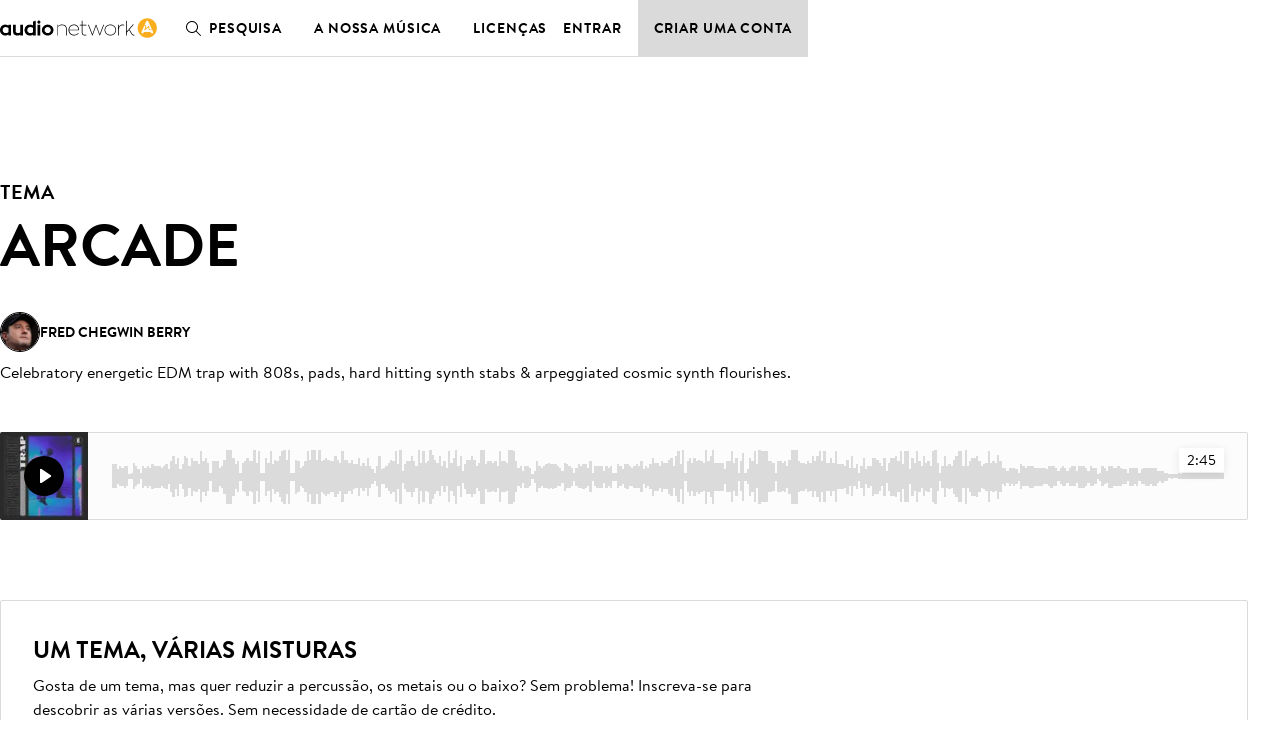

--- FILE ---
content_type: text/html; charset=utf-8
request_url: https://pt.audionetwork.com/browse/m/track/arcade_1055280
body_size: 164872
content:
<!DOCTYPE html><html lang="pt-PT"><head><meta charSet="utf-8"/><meta name="viewport" content="width=device-width, minimum-scale=1.0"/><meta property="fb:app_id" content="1079187732132477"/><meta property="og:url" content="https://pt.audionetwork.com"/><meta property="og:type" content="website"/><meta property="og:image" content="https://assets-cdn.audionetwork.com/usr/common/audio-network279x279.png"/><meta property="og:image:width" content="279"/><meta property="og:image:height" content="279"/><meta property="og:locale" content="pt-PT"/><meta property="og:site_name" content="Audio Network"/><link rel="canonical" href="https://pt.audionetwork.com/acq/browse/m/track/arcade_1055280"/><link rel="alternate" href="https://www.audionetwork.com/acq/browse/m/track/arcade_1055280" hrefLang="x-default"/><link rel="alternate" href="https://www.audionetwork.com/acq/browse/m/track/arcade_1055280" hrefLang="en-GB"/><link rel="alternate" href="https://us.audionetwork.com/acq/browse/m/track/arcade_1055280" hrefLang="en-US"/><link rel="alternate" href="https://au.audionetwork.com/acq/browse/m/track/arcade_1055280" hrefLang="en-AU"/><link rel="alternate" href="https://de.audionetwork.com/acq/browse/m/track/arcade_1055280" hrefLang="de-DE"/><link rel="alternate" href="https://es.audionetwork.com/acq/browse/m/track/arcade_1055280" hrefLang="es-ES"/><link rel="alternate" href="https://fr.audionetwork.com/acq/browse/m/track/arcade_1055280" hrefLang="fr-FR"/><link rel="alternate" href="https://it.audionetwork.com/acq/browse/m/track/arcade_1055280" hrefLang="it-IT"/><link rel="alternate" href="https://pt.audionetwork.com/acq/browse/m/track/arcade_1055280" hrefLang="pt-PT"/><link rel="alternate" href="https://jp.audionetwork.com/acq/browse/m/track/arcade_1055280" hrefLang="ja-JP"/><link rel="alternate" href="https://cn.audionetwork.com/acq/browse/m/track/arcade_1055280" hrefLang="zh-CN"/><title>Arcade | Audio Network PT</title><meta name="robots" content="index,follow"/><meta name="googlebot" content="index,follow"/><meta name="description" content="A livraria musical da Audio Network tem mais de 280,000 temas de grande qualidade para TV, cinema, publicidade e v&amp;#237;deos corporativos. Pesquise, ou&amp;#231;a e download."/><meta property="og:title" content="Arcade | Audio Network PT"/><meta property="og:description" content="A livraria musical da Audio Network tem mais de 280,000 temas de grande qualidade para TV, cinema, publicidade e v&amp;#237;deos corporativos. Pesquise, ou&amp;#231;a e download."/><link rel="canonical" href="https://pt.audionetwork.com/browse/m/track/arcade_1055280"/><meta name="next-head-count" content="29"/><link rel="preconnect" href="https://assets-cdn.audionetwork.com" crossorigin=""/><link rel="preload" as="style" href="https://assets-cdn.audionetwork.com/webfonts/brandon-text.css"/><style></style>
								<link
									rel="stylesheet"
									href="https://assets-cdn.audionetwork.com/webfonts/brandon-text.css"
									media="print"
									onload="this.media='all';"
								/>
								<style></style><link rel="preload" as="style" href="https://assets-cdn.audionetwork.com/webfonts/audio-write.css"/><style></style>
								<link
									rel="stylesheet"
									href="https://assets-cdn.audionetwork.com/webfonts/audio-write.css"
									media="print"
									onload="this.media='all';"
								/>
								<style></style><link rel="preload" as="style" data-href="https://use.typekit.net/nbh5jyz.css"/><style></style>
								<link
									rel="stylesheet"
									href="https://use.typekit.net/nbh5jyz.css"
									media="print"
									onload="this.media='all';"
								/>
								<style></style><script>
								(function(e,t){var n=e.amplitude||{_q:[],_iq:{}};var r=t.createElement("script")
								;r.type="text/javascript"
								;r.integrity="sha384-u0hlTAJ1tNefeBKwiBNwB4CkHZ1ck4ajx/pKmwWtc+IufKJiCQZ+WjJIi+7C6Ntm"
								;r.crossOrigin="anonymous";r.async=true
								;r.src="https://cdn.amplitude.com/libs/amplitude-8.1.0-min.gz.js"
								;r.onload=function(){if(!e.amplitude.runQueuedFunctions){
								console.log("[Amplitude] Error: could not load SDK")}}
								;var i=t.getElementsByTagName("script")[0];i.parentNode.insertBefore(r,i)
								;function s(e,t){e.prototype[t]=function(){
								this._q.push([t].concat(Array.prototype.slice.call(arguments,0)));return this}}
								var o=function(){this._q=[];return this}
								;var a=["add","append","clearAll","prepend","set","setOnce","unset","preInsert","postInsert","remove"]
								;for(var c=0;c<a.length;c++){s(o,a[c])}n.Identify=o;var u=function(){this._q=[]
								;return this}
								;var l=["setProductId","setQuantity","setPrice","setRevenueType","setEventProperties"]
								;for(var p=0;p<l.length;p++){s(u,l[p])}n.Revenue=u
								;var d=["init","logEvent","logRevenue","setUserId","setUserProperties","setOptOut","setVersionName","setDomain","setDeviceId","enableTracking","setGlobalUserProperties","identify","clearUserProperties","setGroup","logRevenueV2","regenerateDeviceId","groupIdentify","onInit","logEventWithTimestamp","logEventWithGroups","setSessionId","resetSessionId"]
								;function v(e){function t(t){e[t]=function(){
								e._q.push([t].concat(Array.prototype.slice.call(arguments,0)))}}
								for(var n=0;n<d.length;n++){t(d[n])}}v(n);n.getInstance=function(e){
								e=(!e||e.length===0?"$default_instance":e).toLowerCase()
								;if(!Object.prototype.hasOwnProperty.call(n._iq,e)){n._iq[e]={_q:[]};v(n._iq[e])
								}return n._iq[e]};e.amplitude=n})(window,document);
							</script><script>amplitude.getInstance().init(
								"ee6070c9f55eb63627313a712762fe9a",
								null,
								{
									includeUtm: true,
									includeReferrer: true,
									domain: window.location.host,
									includeGclid: true,
									apiEndpoint: 'api2.amplitude.com',
									deferInitialization: true
								});
							</script><script type="text/javascript" src="https://www.googletagmanager.com/gtag/js?id=G-JRGV409BCW" async=""></script><script>window.dataLayer = window.dataLayer || [];
								function gtag() { dataLayer.push(arguments); }
								gtag('consent', 'default', {
										'ad_storage': 'denied',
										'analytics_storage': 'denied',
										'ad_personalization': 'denied',
										'ad_user_data': 'denied',
										'wait_for_update': 500
								});
								gtag('js', new Date());
								gtag('config', 'G-JRGV409BCW');</script><script>(function (w, d, s, l, i) {
									w[l] = w[l] || [];
									w[l].push({
											'gtm.start':
													new Date().getTime(),
											event: 'gtm.js'
									});
									var f = d.getElementsByTagName(s)[0],
											j = d.createElement(s),
											dl = l != 'dataLayer' ? '&l=' + l : '';
									j.async = true;
									j.src =
											'//www.googletagmanager.com/gtm.js?id=' + i + dl;
									f.parentNode.insertBefore(j, f);
							})(window, document, 'script', 'dataLayer', 'GTM-55TG9R');</script><script type="text/javascript" src="//widget.trustpilot.com/bootstrap/v5/tp.widget.bootstrap.min.js" async=""></script><link rel="preload" href="/acq/_next/static/css/a5c0fbd6c0c08638.css" as="style"/><link rel="stylesheet" href="/acq/_next/static/css/a5c0fbd6c0c08638.css" data-n-g=""/><noscript data-n-css=""></noscript><script defer="" nomodule="" src="/acq/_next/static/chunks/polyfills-0d1b80a048d4787e.js"></script><script src="/acq/_next/static/chunks/webpack-b20e463666bc3626.js" defer=""></script><script src="/acq/_next/static/chunks/framework-5f4595e5518b5600.js" defer=""></script><script src="/acq/_next/static/chunks/main-f826d50c66eed3ef.js" defer=""></script><script src="/acq/_next/static/chunks/pages/_app-625e2714dc0f7d84.js" defer=""></script><script src="/acq/_next/static/chunks/958-c4e46f8bf7d3a799.js" defer=""></script><script src="/acq/_next/static/chunks/236-7b909654cb0429ee.js" defer=""></script><script src="/acq/_next/static/chunks/288-9448f26d685dd6a8.js" defer=""></script><script src="/acq/_next/static/chunks/pages/browse/m/track/%5Bslug%5D-512f56bb0b98d678.js" defer=""></script><script src="/acq/_next/static/hU3Y557jlD5lkhL99WFmX/_buildManifest.js" defer=""></script><script src="/acq/_next/static/hU3Y557jlD5lkhL99WFmX/_ssgManifest.js" defer=""></script><style data-styled="" data-styled-version="5.3.11">.ckxcsp{font-size:1rem;line-height:1.5rem;color:inherit;text-align:inherit;max-width:46rem;text-wrap:pretty;}/*!sc*/
.ckxcsp a{all:inherit;cursor:pointer;display:inline;position:relative;}/*!sc*/
.ckxcsp a:hover{border-bottom:unset;}/*!sc*/
.ckxcsp a:after{background-color:currentColor;position:absolute;content:'';height:0.0625rem;inset:auto 0 0;}/*!sc*/
.ckxcsp a:hover:after{height:0.125rem;}/*!sc*/
.ckxcsp:is(p){margin-bottom:1.5rem;}/*!sc*/
.ckxcsp:is(p):last-child{margin-bottom:0;}/*!sc*/
data-styled.g1[id="Paragraphstyles__Paragraph-sc-1sqzvqz-0"]{content:"ckxcsp,"}/*!sc*/
.bSYKqM{font-weight:600;font-size:2.5rem;line-height:3rem;margin-bottom:1.5rem;color:inherit;text-align:inherit;text-transform:uppercase;}/*!sc*/
@media screen and (min-width:75em){.bSYKqM{font-size:3.75rem;line-height:4.5rem;margin-bottom:1.5rem;}}/*!sc*/
.bSYKqM:last-child{margin-bottom:0;}/*!sc*/
.ipoDMF{font-weight:600;font-size:1.25rem;line-height:2rem;margin-bottom:0.5rem;color:inherit;text-align:inherit;text-transform:uppercase;}/*!sc*/
@media screen and (min-width:75em){.ipoDMF{font-size:1.5rem;}}/*!sc*/
.ipoDMF:last-child{margin-bottom:0;}/*!sc*/
.kHfWOX{font-weight:600;font-size:1rem;line-height:1.5rem;margin-bottom:0.5rem;color:inherit;text-align:inherit;text-transform:uppercase;}/*!sc*/
@media screen and (min-width:75em){.kHfWOX{font-size:1.25rem;line-height:2rem;}}/*!sc*/
.kHfWOX:last-child{margin-bottom:0;}/*!sc*/
.cgELpA{font-weight:600;font-size:2rem;line-height:2.5rem;margin-bottom:1rem;color:inherit;text-align:inherit;text-transform:uppercase;}/*!sc*/
@media screen and (min-width:75em){.cgELpA{font-size:2.5rem;line-height:3rem;margin-bottom:1.5rem;}}/*!sc*/
.cgELpA:last-child{margin-bottom:0;}/*!sc*/
data-styled.g2[id="Headingstyles__Heading-sc-mk7ac8-0"]{content:"bSYKqM,ipoDMF,kHfWOX,cgELpA,"}/*!sc*/
.hDpMKo{--cols:4;--gap:1rem;-webkit-align-items:start;-webkit-box-align:start;-ms-flex-align:start;align-items:start;display:-webkit-box;display:-webkit-flex;display:-ms-flexbox;display:flex;gap:var(--gap);-webkit-flex-wrap:wrap;-ms-flex-wrap:wrap;flex-wrap:wrap;-webkit-box-pack:start;-webkit-justify-content:start;-ms-flex-pack:start;justify-content:start;}/*!sc*/
@media screen and (min-width:48em){.hDpMKo{--cols:6;--gap:2rem;gap:var(--gap);}}/*!sc*/
@media screen and (min-width:75em){.hDpMKo{--cols:12;}}/*!sc*/
.hkVtTQ{--cols:4;--gap:1rem;-webkit-align-items:center;-webkit-box-align:center;-ms-flex-align:center;align-items:center;display:-webkit-box;display:-webkit-flex;display:-ms-flexbox;display:flex;gap:var(--gap);-webkit-flex-wrap:wrap;-ms-flex-wrap:wrap;flex-wrap:wrap;-webkit-box-pack:center;-webkit-justify-content:center;-ms-flex-pack:center;justify-content:center;}/*!sc*/
@media screen and (min-width:48em){.hkVtTQ{--cols:6;--gap:2rem;gap:var(--gap);}}/*!sc*/
@media screen and (min-width:75em){.hkVtTQ{--cols:12;}}/*!sc*/
data-styled.g3[id="Gridstyles__Grid-sc-1czy463-0"]{content:"hDpMKo,hkVtTQ,"}/*!sc*/
.ekAkSd{width: calc((100% - ((var(--cols) - 1) * var(--gap))) / (var(--cols) / 4) + (var(--gap) * (3)));}/*!sc*/
@media screen and (min-width:48em){.ekAkSd{margin-left:0;width: calc((100% - ((var(--cols) - 1) * var(--gap))) / (var(--cols) / 3) + (var(--gap) * (2)));}}/*!sc*/
@media screen and (min-width:75em){.ekAkSd{margin-left:0;width: calc((100% - ((var(--cols) - 1) * var(--gap))) / (var(--cols) / 5) + (var(--gap) * (4)));}}/*!sc*/
.jDjcID{width: calc((100% - ((var(--cols) - 1) * var(--gap))) / (var(--cols) / 4) + (var(--gap) * (3)));}/*!sc*/
@media screen and (min-width:48em){.jDjcID{margin-left:0;width: calc((100% - ((var(--cols) - 1) * var(--gap))) / (var(--cols) / 3) + (var(--gap) * (2)));}}/*!sc*/
@media screen and (min-width:75em){.jDjcID{margin-left:0;width: calc((100% - ((var(--cols) - 1) * var(--gap))) / (var(--cols) / 5) + (var(--gap) * (4)));margin-left: calc( ((100%  - (var(--gap) * (var(--cols) - 1))) / var(--cols) + var(--gap)) * 2 );}}/*!sc*/
.ktqIWX{width: calc((100% - ((var(--cols) - 1) * var(--gap))) / (var(--cols) / 4) + (var(--gap) * (3)));}/*!sc*/
@media screen and (min-width:48em){.ktqIWX{margin-left:0;width: calc((100% - ((var(--cols) - 1) * var(--gap))) / (var(--cols) / 3) + (var(--gap) * (2)));}}/*!sc*/
@media screen and (min-width:75em){.ktqIWX{margin-left:0;width: calc((100% - ((var(--cols) - 1) * var(--gap))) / (var(--cols) / 6) + (var(--gap) * (5)));}}/*!sc*/
.lhEQSw{width: calc((100% - ((var(--cols) - 1) * var(--gap))) / (var(--cols) / 4) + (var(--gap) * (3)));}/*!sc*/
@media screen and (min-width:48em){.lhEQSw{margin-left:0;width: calc((100% - ((var(--cols) - 1) * var(--gap))) / (var(--cols) / 3) + (var(--gap) * (2)));}}/*!sc*/
@media screen and (min-width:75em){.lhEQSw{margin-left:0;width: calc((100% - ((var(--cols) - 1) * var(--gap))) / (var(--cols) / 5) + (var(--gap) * (4)));margin-left: calc( ((100%  - (var(--gap) * (var(--cols) - 1))) / var(--cols) + var(--gap)) * 1 );}}/*!sc*/
data-styled.g4[id="GridItemstyles__GridItem-sc-2bmkye-0"]{content:"ekAkSd,jDjcID,ktqIWX,lhEQSw,"}/*!sc*/
.eTejod{font-weight:600;font-size:1rem;line-height:1.5rem;margin-bottom:0.5rem;color:inherit;text-transform:uppercase;}/*!sc*/
@media screen and (min-width:75em){.eTejod{font-size:1.25rem;line-height:2rem;}}/*!sc*/
.eTejod:last-child{margin-bottom:0;}/*!sc*/
.eJUalJ{position:absolute;width:1px;margin:-1px;padding:0;border:0;-webkit-clip:rect(1px,1px,1px,1px);clip:rect(1px,1px,1px,1px);-webkit-clip-path:inset(50%);clip-path:inset(50%);height:1px;overflow:hidden;white-space:nowrap;color:inherit;}/*!sc*/
data-styled.g5[id="Textstyles__Text-sc-1k6alu9-0"]{content:"eTejod,eJUalJ,"}/*!sc*/
.ixPvai{background-color:unset;border-bottom:none;color:var(--textPrimary);font-weight:inherit;-webkit-text-decoration:none;text-decoration:none;--roundel-color:var(--brandPrimary);display:-webkit-inline-box;display:-webkit-inline-flex;display:-ms-inline-flexbox;display:inline-flex;grid-area:logo;}/*!sc*/
.ixPvai:hover{border-bottom:none;color:var(--textPrimary);-webkit-text-decoration:none;text-decoration:none;}/*!sc*/
.eulRUq{background-color:unset;border-bottom:none;color:var(--brandPrimary);font-weight:inherit;-webkit-text-decoration:none;text-decoration:none;--roundel-color:var(--brandPrimary);display:-webkit-inline-box;display:-webkit-inline-flex;display:-ms-inline-flexbox;display:inline-flex;grid-area:logo;}/*!sc*/
.eulRUq:hover{border-bottom:none;color:var(--brandPrimary);-webkit-text-decoration:none;text-decoration:none;}/*!sc*/
data-styled.g6[id="Logostyles__LogoWrapper-sc-59f3bk-0"]{content:"ixPvai,eulRUq,"}/*!sc*/
.hhZMOo{background-color:unset;border-bottom:none;color:inherit;font-weight:inherit;-webkit-text-decoration:none;text-decoration:none;}/*!sc*/
.hhZMOo:hover{border-bottom:none;color:inherit;-webkit-text-decoration:none;text-decoration:none;}/*!sc*/
.fasINc{background-color:unset;border-bottom:none;color:var(--brandPrimary);font-weight:inherit;-webkit-text-decoration:none;text-decoration:none;}/*!sc*/
.fasINc:hover{border-bottom:none;color:var(--brandPrimary);-webkit-text-decoration:none;text-decoration:none;}/*!sc*/
data-styled.g7[id="LogoLinkstyles__LogoLink-sc-7llh2y-0"]{content:"hhZMOo,fasINc,"}/*!sc*/
.dQQjcK{margin-inline:auto;max-width:78rem;padding-inline:1rem;width:100%;}/*!sc*/
@media screen and (min-width:75em){.dQQjcK{padding-inline:3rem;}}/*!sc*/
data-styled.g30[id="Containerstyles__Container-sc-u461ci-0"]{content:"dQQjcK,"}/*!sc*/
html{font-family:"BrandonText",-apple-system,BlinkMacSystemFont,"Segoe UI",Roboto,"Helvetica Neue",Arial,sans-serif,"Apple Color Emoji","Segoe UI Emoji","Segoe UI Symbol",sans-serif;-webkit-text-size-adjust:100%;}/*!sc*/
:lang(zh),:lang(ja){font-style:normal !important;}/*!sc*/
body{background-color:var(--backgroundPrimary);color:var(--textPrimary);font-size:1rem;line-height:1.5rem;-webkit-scroll-behavior:smooth;-moz-scroll-behavior:smooth;-ms-scroll-behavior:smooth;scroll-behavior:smooth;-webkit-font-smoothing:antialiased;-moz-osx-font-smoothing:grayscale;}/*!sc*/
*,*::before,*::after{box-sizing:border-box;}/*!sc*/
html,body,div,span,applet,object,iframe,h1,h2,h3,h4,h5,h6,p,blockquote,pre,a,abbr,acronym,address,big,cite,code,del,dfn,em,img,ins,kbd,q,s,samp,small,strike,strong,sub,sup,tt,var,b,u,i,center,dl,dt,dd,menu,ol,ul,li,fieldset,form,label,legend,table,caption,tbody,tfoot,thead,tr,th,td,article,aside,canvas,details,embed,figure,figcaption,footer,header,hgroup,main,menu,nav,output,ruby,section,summary,time,mark,audio,video,input,select,textarea{border:0;font-size:1rem;margin:0;padding:0;vertical-align:baseline;}/*!sc*/
a{color:inherit;-webkit-text-decoration:none;text-decoration:none;}/*!sc*/
button{background:transparent;border:0;color:inherit;cursor:pointer;font-family:inherit;padding:0;width:auto;}/*!sc*/
[type="submit"],input,textarea{font-family:inherit;}/*!sc*/
ul,ol{list-style:none;}/*!sc*/
li{list-style-type:none;}/*!sc*/
img{max-width:100%;display:block;}/*!sc*/
input,textarea{-webkit-appearance:none;-moz-appearance:none;appearance:none;background-color:transparent;white-space:unset;}/*!sc*/
input[type='submit']{cursor:pointer;}/*!sc*/
svg:not(:root){overflow:visible;}/*!sc*/
footer,header,hgroup,main,menu,nav,section{display:block;}/*!sc*/
*[hidden]{display:none;}/*!sc*/
@media (prefers-reduced-motion:reduce){*{-webkit-animation-duration:0.01ms !important;animation-duration:0.01ms !important;-webkit-animation-iteration-count:1 !important;animation-iteration-count:1 !important;-webkit-transition-duration:0.01ms !important;transition-duration:0.01ms !important;-webkit-scroll-behavior:auto !important;-moz-scroll-behavior:auto !important;-ms-scroll-behavior:auto !important;scroll-behavior:auto !important;}}/*!sc*/
data-styled.g32[id="sc-global-dVPMDS1"]{content:"sc-global-dVPMDS1,"}/*!sc*/
#ccc #ccc-notify h3,#ccc #ccc-notify p{font-family:'BrandonText' !important;}/*!sc*/
#ccc #ccc-notify .ccc-notify-button{border-radius:2px !important;border:1px solid #181c21 !important;text-transform:uppercase !important;font-family:'BrandonText';font-weight:600;-webkit-letter-spacing:0.8px;-moz-letter-spacing:0.8px;-ms-letter-spacing:0.8px;letter-spacing:0.8px;}/*!sc*/
#ccc #ccc-notify .ccc-notify-button span{color:inherit !important;border:none;}/*!sc*/
#ccc #ccc-notify #ccc-notify-accept{background-color:#181c21;color:#fff;}/*!sc*/
#ccc .ccc-panel h2,#ccc .ccc-panel h3,#ccc .ccc-panel p{font-family:'BrandonText' !important;}/*!sc*/
#ccc .ccc-panel .checkbox-toggle{background-color:#fff;border:2px solid black !important;}/*!sc*/
#ccc .ccc-panel .checkbox-toggle-on,#ccc .ccc-panel .checkbox-toggle-off{color:#181c21 !important;}/*!sc*/
#ccc .ccc-panel #ccc-recommended-settings{background-color:#181c21;color:#fff;border-radius:2px !important;border:1px solid #181c21 !important;text-transform:uppercase !important;font-family:'BrandonText';font-weight:600;-webkit-letter-spacing:0.8px;-moz-letter-spacing:0.8px;-ms-letter-spacing:0.8px;letter-spacing:0.8px;}/*!sc*/
#ccc .ccc-panel #ccc-recommended-settings span{color:inherit !important;border:none;}/*!sc*/
#ccc .ccc-panel #ccc-dismiss-button{background-color:transparent;color:#181c21;border-radius:2px !important;border:1px solid #181c21 !important;text-transform:uppercase !important;font-family:'BrandonText';font-weight:600;-webkit-letter-spacing:0.8px;-moz-letter-spacing:0.8px;-ms-letter-spacing:0.8px;letter-spacing:0.8px;}/*!sc*/
#ccc .ccc-panel #ccc-dismiss-button span{color:inherit !important;border:none;background:none !important;}/*!sc*/
data-styled.g33[id="sc-global-djyaav1"]{content:"sc-global-djyaav1,"}/*!sc*/
.dZZhNq{display:inline-block;font-size:13px;padding:5px 0;}/*!sc*/
.dZZhNq:hover{-webkit-text-decoration:underline;text-decoration:underline;}/*!sc*/
data-styled.g34[id="Footerstyles__Link-sc-1vfjqk-0"]{content:"dZZhNq,"}/*!sc*/
.eGUiey{background-color:var(--white);line-height:1;padding-top:4rem;}/*!sc*/
data-styled.g35[id="Footerstyles__Footer-sc-1vfjqk-1"]{content:"eGUiey,"}/*!sc*/
@media screen and (min-width:75em){.gbBIbD{display:-webkit-box;display:-webkit-flex;display:-ms-flexbox;display:flex;-webkit-flex-direction:row;-ms-flex-direction:row;flex-direction:row;-webkit-box-pack:justify;-webkit-justify-content:space-between;-ms-flex-pack:justify;justify-content:space-between;padding-bottom:2rem;}}/*!sc*/
data-styled.g36[id="Footerstyles__FooterTop-sc-1vfjqk-2"]{content:"gbBIbD,"}/*!sc*/
.jNtLrH{display:-webkit-box;display:-webkit-flex;display:-ms-flexbox;display:flex;-webkit-flex-direction:column;-ms-flex-direction:column;flex-direction:column;-webkit-align-items:center;-webkit-box-align:center;-ms-flex-align:center;align-items:center;padding-bottom:3rem;}/*!sc*/
.jNtLrH p{margin:0;font-weight:600;margin-bottom:1.5rem;}/*!sc*/
@media screen and (min-width:75em){.jNtLrH{-webkit-align-items:flex-start;-webkit-box-align:flex-start;-ms-flex-align:flex-start;align-items:flex-start;max-width:250px;margin-right:2rem;}}/*!sc*/
data-styled.g37[id="Footerstyles__FooterHeader-sc-1vfjqk-3"]{content:"jNtLrH,"}/*!sc*/
.jnqaPN{display:-webkit-box;display:-webkit-flex;display:-ms-flexbox;display:flex;-webkit-box-pack:center;-webkit-justify-content:center;-ms-flex-pack:center;justify-content:center;-webkit-flex-direction:row;-ms-flex-direction:row;flex-direction:row;-webkit-flex-wrap:wrap;-ms-flex-wrap:wrap;flex-wrap:wrap;}/*!sc*/
.jnqaPN li:not(:last-child){position:relative;}/*!sc*/
.jnqaPN li:not(:last-child):after{content:'';position:absolute;top:12.5%;right:-0.75rem;display:block;width:1px;height:75%;background:#a5a9a7;}/*!sc*/
.jnqaPN li:not(:last-child){margin-right:1.5rem;margin-bottom:0.5rem;}/*!sc*/
@media screen and (min-width:75em){.jnqaPN{-webkit-box-pack:start;-webkit-justify-content:flex-start;-ms-flex-pack:start;justify-content:flex-start;padding-right:1rem;}}/*!sc*/
data-styled.g38[id="Footerstyles__LanderLinks-sc-1vfjqk-4"]{content:"jnqaPN,"}/*!sc*/
@media screen and (min-width:75em){.uUVXu{display:-webkit-box;display:-webkit-flex;display:-ms-flexbox;display:flex;-webkit-flex-direction:row;-ms-flex-direction:row;flex-direction:row;-webkit-box-pack:justify;-webkit-justify-content:space-between;-ms-flex-pack:justify;justify-content:space-between;}.uUVXu > *{-webkit-flex:1;-ms-flex:1;flex:1;}}/*!sc*/
data-styled.g39[id="Footerstyles__PageLinks-sc-1vfjqk-5"]{content:"uUVXu,"}/*!sc*/
.hufcbY{border-top:1px solid #000;padding:0 0 1.5rem 0;overflow:hidden;max-height:64px;-webkit-transition:max-height 0.3s ease;transition:max-height 0.3s ease;position:relative;}/*!sc*/
.hufcbY:after{content:'';-webkit-transition:-webkit-transform 300ms ease;-webkit-transition:transform 300ms ease;transition:transform 300ms ease;color:black;background-image:url('[data-uri]');background-size:100%;background-repeat:no-repeat;display:block;height:30px;width:30px;position:absolute;right:0;top:17px;pointer-events:none;z-index:1;}/*!sc*/
@media screen and (min-width:75em){.hufcbY:after{display:none;}}/*!sc*/
.hufcbY:last-of-type{border-bottom:1px solid #000;}/*!sc*/
.hufcbY li{display:-webkit-box;display:-webkit-flex;display:-ms-flexbox;display:flex;}/*!sc*/
.hufcbY li:not(:last-child){margin-bottom:0.625rem;}/*!sc*/
@media screen and (min-width:75em){.hufcbY{padding:0;border:0 !important;overflow:visible;max-height:300px;}.hufcbY:not(:last-child){margin-right:2rem;}}/*!sc*/
data-styled.g40[id="Footerstyles__LinkSection-sc-1vfjqk-6"]{content:"hufcbY,"}/*!sc*/
.kjkMWT{background-color:#fff;border:none;padding:0;width:100%;text-align:left;height:64px;display:-webkit-box;display:-webkit-flex;display:-ms-flexbox;display:flex;-webkit-align-items:center;-webkit-box-align:center;-ms-flex-align:center;align-items:center;-webkit-box-pack:start;-webkit-justify-content:flex-start;-ms-flex-pack:start;justify-content:flex-start;outline:none;position:relative;cursor:pointer;border-radius:0;text-transform:uppercase;font-weight:600;font-size:1rem;white-space:nowrap;-webkit-letter-spacing:0.03em;-moz-letter-spacing:0.03em;-ms-letter-spacing:0.03em;letter-spacing:0.03em;}/*!sc*/
.kjkMWT:hover,.kjkMWT:focus,.kjkMWT:active{background-color:#fff;}/*!sc*/
@media screen and (min-width:75em){.kjkMWT{cursor:default;}}/*!sc*/
data-styled.g41[id="Footerstyles__SectionHeader-sc-1vfjqk-7"]{content:"kjkMWT,"}/*!sc*/
.gXyVmk{padding:1.5rem 0;display:-webkit-box;display:-webkit-flex;display:-ms-flexbox;display:flex;-webkit-flex-direction:column;-ms-flex-direction:column;flex-direction:column;gap:1.5rem;}/*!sc*/
@media screen and (min-width:75em){.gXyVmk{-webkit-flex-direction:row;-ms-flex-direction:row;flex-direction:row;gap:0;-webkit-box-pack:justify;-webkit-justify-content:space-between;-ms-flex-pack:justify;justify-content:space-between;-webkit-align-items:center;-webkit-box-align:center;-ms-flex-align:center;align-items:center;border-top:1px solid #000;}.gXyVmk:not(:last-child){margin-bottom:0;}}/*!sc*/
data-styled.g42[id="Footerstyles__SocialFooter-sc-1vfjqk-8"]{content:"gXyVmk,"}/*!sc*/
.cbIciF{display:-webkit-box;display:-webkit-flex;display:-ms-flexbox;display:flex;-webkit-flex-direction:row;-ms-flex-direction:row;flex-direction:row;-webkit-box-pack:center;-webkit-justify-content:center;-ms-flex-pack:center;justify-content:center;}/*!sc*/
.cbIciF li:not(:last-child){margin-right:1rem;}/*!sc*/
.cbIciF .sr-only{position:absolute;width:1px;height:1px;padding:0;overflow:hidden;-webkit-clip:rect(0,0,0,0);clip:rect(0,0,0,0);white-space:nowrap;-webkit-clip-path:inset(50%);clip-path:inset(50%);border:0;}/*!sc*/
data-styled.g43[id="Footerstyles__SocialMediaLinks-sc-1vfjqk-9"]{content:"cbIciF,"}/*!sc*/
.ePYJor{background-color:#181c21;color:white;padding-top:2rem;padding-bottom:5rem;}/*!sc*/
data-styled.g44[id="Footerstyles__FooterBottom-sc-1vfjqk-10"]{content:"ePYJor,"}/*!sc*/
.ijsJbY{display:-webkit-box;display:-webkit-flex;display:-ms-flexbox;display:flex;-webkit-flex-direction:row;-ms-flex-direction:row;flex-direction:row;-webkit-flex-wrap:wrap;-ms-flex-wrap:wrap;flex-wrap:wrap;-webkit-box-pack:center;-webkit-justify-content:center;-ms-flex-pack:center;justify-content:center;-webkit-column-gap:1.5rem;column-gap:1.5rem;row-gap:1rem;}/*!sc*/
.ijsJbY .Footerstyles__Link-sc-1vfjqk-0{text-transform:uppercase;font-weight:600;}/*!sc*/
@media screen and (min-width:75em){.ijsJbY{-webkit-box-pack:start;-webkit-justify-content:flex-start;-ms-flex-pack:start;justify-content:flex-start;}.ijsJbY li:not(:last-child){margin-bottom:0rem;}}/*!sc*/
data-styled.g45[id="Footerstyles__Sites-sc-1vfjqk-11"]{content:"ijsJbY,"}/*!sc*/
.OjMSz{margin-top:2rem;-webkit-column-gap:1.5rem;column-gap:1.5rem;row-gap:1rem;display:-webkit-box;display:-webkit-flex;display:-ms-flexbox;display:flex;-webkit-flex-wrap:wrap;-ms-flex-wrap:wrap;flex-wrap:wrap;-webkit-box-pack:center;-webkit-justify-content:center;-ms-flex-pack:center;justify-content:center;margin-top:1rem;}/*!sc*/
@media screen and (min-width:75em){.OjMSz{-webkit-box-pack:start;-webkit-justify-content:flex-start;-ms-flex-pack:start;justify-content:flex-start;}}/*!sc*/
data-styled.g46[id="Footerstyles__FooterLegal-sc-1vfjqk-12"]{content:"OjMSz,"}/*!sc*/
.gEshSd{padding:5px 0;font-size:13px;color:#a5a9a7;}/*!sc*/
data-styled.g47[id="Footerstyles__Company-sc-1vfjqk-13"]{content:"gEshSd,"}/*!sc*/
.dZEQwo{color:var(--white);display:-webkit-box;display:-webkit-flex;display:-ms-flexbox;display:flex;-webkit-box-pack:center;-webkit-justify-content:center;-ms-flex-pack:center;justify-content:center;margin-top:2rem;}/*!sc*/
@media screen and (min-width:75em){.dZEQwo{-webkit-box-pack:start;-webkit-justify-content:flex-start;-ms-flex-pack:start;justify-content:flex-start;margin-top:2.5rem;}}/*!sc*/
data-styled.g48[id="Footerstyles__SesacLogoWrapper-sc-1vfjqk-14"]{content:"dZEQwo,"}/*!sc*/
.kNFvEZ{display:-webkit-box;display:-webkit-flex;display:-ms-flexbox;display:flex;}/*!sc*/
.kNFvEZ svg{width:24px;height:24px;}/*!sc*/
data-styled.g49[id="Iconsstyles__SocialIcon-sc-16p7ns5-0"]{content:"kNFvEZ,"}/*!sc*/
.iAycek{width:48px;margin-bottom:1.5rem;}/*!sc*/
.iAycek a{display:-webkit-box;display:-webkit-flex;display:-ms-flexbox;display:flex;}/*!sc*/
.iAycek svg{width:48px;height:48px;}/*!sc*/
data-styled.g53[id="LogoRoundstyles__LogoRound-sc-1l51j7l-0"]{content:"iAycek,"}/*!sc*/
.fjLnhT{max-width:1048px;margin:0 auto;padding:0 1rem;width:100%;}/*!sc*/
data-styled.g54[id="Wrapperstyles__Wrapper-sc-g6vdyz-0"]{content:"fjLnhT,"}/*!sc*/
.gEqZdU{text-transform:uppercase;font-weight:600;position:relative;line-height:24px;font-size:14px;-webkit-align-self:flex-start;-ms-flex-item-align:start;align-self:flex-start;-webkit-letter-spacing:0.03em;-moz-letter-spacing:0.03em;-ms-letter-spacing:0.03em;letter-spacing:0.03em;}/*!sc*/
.gEqZdU:after{content:'';position:absolute;bottom:0;left:0;right:0;left:0px;width:100%;height:1px;background:currentcolor;}/*!sc*/
data-styled.g57[id="Trackstyles__Link-sc-c11lz0-0"]{content:"gEqZdU,"}/*!sc*/
.hNzUsb{line-height:24px;margin-bottom:2rem;}/*!sc*/
@media screen and (min-width:75em){.hNzUsb{margin-bottom:3rem;}}/*!sc*/
data-styled.g59[id="Trackstyles__TrackDescription-sc-c11lz0-2"]{content:"hNzUsb,"}/*!sc*/
.dfkbaf{font-size:0.875rem;font-weight:600;line-height:1rem;position:relative;text-transform:uppercase;}/*!sc*/
.dfkbaf:after{background-color:var(--textPrimary);content:'';display:block;height:0.0625rem;inset:auto 0 -0.25rem 0;position:absolute;-webkit-transform:translateY(0);-ms-transform:translateY(0);transform:translateY(0);-webkit-transition:-webkit-transform 0.15s ease-in-out;-webkit-transition:transform 0.15s ease-in-out;transition:transform 0.15s ease-in-out;will-change:transform;}/*!sc*/
data-styled.g61[id="AvatarLinkstyles__AvatarLinkText-sc-1ht0oru-0"]{content:"dfkbaf,"}/*!sc*/
.iYGiA-d{-webkit-align-items:center;-webkit-box-align:center;-ms-flex-align:center;align-items:center;display:-webkit-box;display:-webkit-flex;display:-ms-flexbox;display:flex;gap:0.5rem;height:3.5rem;}/*!sc*/
.iYGiA-d:hover > .AvatarLinkstyles__AvatarLinkText-sc-1ht0oru-0:after{-webkit-transform:translateY(-0.125rem);-ms-transform:translateY(-0.125rem);transform:translateY(-0.125rem);}/*!sc*/
data-styled.g62[id="AvatarLinkstyles__AvatarLink-sc-1ht0oru-1"]{content:"iYGiA-d,"}/*!sc*/
.gjKYvO{background-color:unset;border:0.0625rem solid var(--textPrimary);}/*!sc*/
data-styled.g63[id="AvatarLinkstyles__AvatarLinkImage-sc-1ht0oru-2"]{content:"gjKYvO,"}/*!sc*/
.tYLN{display:-webkit-box;display:-webkit-flex;display:-ms-flexbox;display:flex;-webkit-flex-wrap:wrap;-ms-flex-wrap:wrap;flex-wrap:wrap;-webkit-align-content:center;-ms-flex-line-pack:center;align-content:center;margin-top:0.5rem;}/*!sc*/
@media screen and (min-width:48em){.tYLN{margin-top:-4rem;}}/*!sc*/
data-styled.g64[id="SearchGetStartedcomponent__StyledGridItem-sc-1dmd80u-0"]{content:"tYLN,"}/*!sc*/
.fByFBc{display:-webkit-box;display:-webkit-flex;display:-ms-flexbox;display:flex;-webkit-box-pack:center;-webkit-justify-content:center;-ms-flex-pack:center;justify-content:center;padding-bottom:0.5rem;}/*!sc*/
data-styled.g65[id="SearchGetStartedcomponent__StyledImageGridItem-sc-1dmd80u-1"]{content:"fByFBc,"}/*!sc*/
.eRLdgg{background-color:var(--backgroundPrimary);padding:1.5rem 0;margin-top:0.5rem;text-align:left;}/*!sc*/
.eRLdgg:last-child{padding-bottom:3.5rem;}/*!sc*/
@media screen and (min-width:75em){.eRLdgg{padding:2.5rem 0;margin-top:5rem;}}/*!sc*/
.eRLdgg:last-child{padding-bottom:5rem;}/*!sc*/
.fySfQy{background-color:var(--backgroundPrimary);padding:1.5rem 0;text-align:left;}/*!sc*/
.fySfQy:last-child{padding-bottom:3.5rem;}/*!sc*/
@media screen and (min-width:75em){.fySfQy{padding:2.5rem 0;}}/*!sc*/
.fySfQy:last-child{padding-bottom:5rem;}/*!sc*/
data-styled.g69[id="Sectionstyles__Section-sc-10j8itc-0"]{content:"eRLdgg,fySfQy,"}/*!sc*/
.eVfozs{margin-bottom:3rem;}/*!sc*/
@media (min-width:1100px){.eVfozs{margin-bottom:4rem;}}/*!sc*/
data-styled.g102[id="AlbumDetailsstyles__AlbumDetails-sc-1snti9s-0"]{content:"eVfozs,"}/*!sc*/
.dGsJFQ{display:-webkit-box;display:-webkit-flex;display:-ms-flexbox;display:flex;-webkit-flex-direction:column;-ms-flex-direction:column;flex-direction:column;-webkit-box-pack:end;-webkit-justify-content:flex-end;-ms-flex-pack:end;justify-content:flex-end;}/*!sc*/
data-styled.g103[id="AlbumDetailsstyles__AlbumInfo-sc-1snti9s-1"]{content:"dGsJFQ,"}/*!sc*/
.cjDmYn{max-width:144px;margin-right:1.5rem;border-radius:2px;overflow:hidden;-webkit-flex-shrink:0;-ms-flex-negative:0;flex-shrink:0;}/*!sc*/
.cjDmYn img{display:block;}/*!sc*/
data-styled.g104[id="AlbumDetailsstyles__AlbumCover-sc-1snti9s-2"]{content:"cjDmYn,"}/*!sc*/
.hCRrlK{-webkit-align-items:center;-webkit-box-align:center;-ms-flex-align:center;align-items:center;display:-webkit-box;display:-webkit-flex;display:-ms-flexbox;display:flex;-webkit-flex-direction:row;-ms-flex-direction:row;flex-direction:row;}/*!sc*/
data-styled.g105[id="AlbumDetailsstyles__AlbumWrap-sc-1snti9s-3"]{content:"hCRrlK,"}/*!sc*/
.dRShRD{margin-bottom:1rem;line-height:24px;}/*!sc*/
data-styled.g106[id="AlbumDetailsstyles__TrackCount-sc-1snti9s-4"]{content:"dRShRD,"}/*!sc*/
.dTrvhY{margin-bottom:0.5rem;}/*!sc*/
.dTrvhY:after{opacity:0.9;-webkit-transition:-webkit-transform 0.15s ease-in-out 0s;-webkit-transition:transform 0.15s ease-in-out 0s;transition:transform 0.15s ease-in-out 0s;}/*!sc*/
.dTrvhY:hover:after{-webkit-transform:translateY(-2px);-ms-transform:translateY(-2px);transform:translateY(-2px);}/*!sc*/
data-styled.g107[id="AlbumDetailsstyles__AlbumLink-sc-1snti9s-5"]{content:"dTrvhY,"}/*!sc*/
.kJuHZZ{line-height:24px;}/*!sc*/
data-styled.g108[id="AlbumDetailsstyles__ArtistName-sc-1snti9s-6"]{content:"kJuHZZ,"}/*!sc*/
.liPxOO{-webkit-column-gap:1rem;column-gap:1rem;display:-webkit-box;display:-webkit-flex;display:-ms-flexbox;display:flex;-webkit-flex-direction:column;-ms-flex-direction:column;flex-direction:column;margin-block:-0.5rem 0.5rem;}/*!sc*/
@media screen and (min-width:75em){.liPxOO{-webkit-flex-direction:row;-ms-flex-direction:row;flex-direction:row;-webkit-flex-wrap:wrap;-ms-flex-wrap:wrap;flex-wrap:wrap;margin-bottom:-0.5rem 1rem;}}/*!sc*/
data-styled.g112[id="ArtistsDetailsstyles__Artists-sc-1bgt4ag-0"]{content:"liPxOO,"}/*!sc*/
.bqkcnR{width:100%;}/*!sc*/
data-styled.g113[id="TrackDetailsstyles__TrackDetails-sc-ushod3-0"]{content:"bqkcnR,"}/*!sc*/
.ccxVAY{display:-webkit-box;display:-webkit-flex;display:-ms-flexbox;display:flex;-webkit-align-items:center;-webkit-box-align:center;-ms-flex-align:center;align-items:center;-webkit-box-pack:justify;-webkit-justify-content:space-between;-ms-flex-pack:justify;justify-content:space-between;gap:0.5rem;margin-bottom:0.5rem;}/*!sc*/
data-styled.g114[id="TrackDetailsstyles__HeaderContainer-sc-ushod3-1"]{content:"ccxVAY,"}/*!sc*/
.cGkGTY{margin-bottom:0;}/*!sc*/
data-styled.g115[id="TrackDetailsstyles__Heading-sc-ushod3-2"]{content:"cGkGTY,"}/*!sc*/
.gtFDed{font-size:1rem;}/*!sc*/
data-styled.g116[id="TrackDetailsstyles__DetailsList-sc-ushod3-3"]{content:"gtFDed,"}/*!sc*/
.grWxRH{display:-webkit-box;display:-webkit-flex;display:-ms-flexbox;display:flex;line-height:1.5;margin-bottom:0.5rem;gap:0.25rem;}/*!sc*/
data-styled.g117[id="TrackDetailsstyles__DetailRow-sc-ushod3-4"]{content:"grWxRH,"}/*!sc*/
.drmlxU{display:-webkit-box;display:-webkit-flex;display:-ms-flexbox;display:flex;-webkit-flex-direction:column;-ms-flex-direction:column;flex-direction:column;line-height:1.5;margin-bottom:0.5rem;gap:0.5rem;}/*!sc*/
data-styled.g118[id="TrackDetailsstyles__DetailColumn-sc-ushod3-5"]{content:"drmlxU,"}/*!sc*/
.bbFvjX{font-weight:600;text-align:left;}/*!sc*/
data-styled.g119[id="TrackDetailsstyles__DetailsTerm-sc-ushod3-6"]{content:"bbFvjX,"}/*!sc*/
.jiprYd{font-weight:400;display:-webkit-box;display:-webkit-flex;display:-ms-flexbox;display:flex;-webkit-flex-direction:column;-ms-flex-direction:column;flex-direction:column;gap:0.5rem;}/*!sc*/
data-styled.g120[id="TrackDetailsstyles__DetailsDescription-sc-ushod3-7"]{content:"jiprYd,"}/*!sc*/
.eCtEGR{-webkit-align-items:center;-webkit-box-align:center;-ms-flex-align:center;align-items:center;display:-webkit-box;display:-webkit-flex;display:-ms-flexbox;display:flex;margin-right:-0.5rem;padding-left:0.5rem;position:relative;z-index:1;}/*!sc*/
.eCtEGR:hover:before{position:absolute;background-color:var(--backgroundSecondary);border-radius:0.125rem;content:'';inset:0px;z-index:-1;}/*!sc*/
data-styled.g121[id="TrackDetailsstyles__CopyButton-sc-ushod3-8"]{content:"eCtEGR,"}/*!sc*/
.myWuY{border:1px solid #d9dad9;padding:2rem;border-radius:2px;}/*!sc*/
data-styled.g122[id="TrackMixstyles__TrackMix-sc-yqlukg-0"]{content:"myWuY,"}/*!sc*/
.hJJFNz.hJJFNz.hJJFNz{margin-bottom:1rem;}/*!sc*/
data-styled.g123[id="TrackMixstyles__Description-sc-yqlukg-1"]{content:"hJJFNz,"}/*!sc*/
.coXDwJ{background-color:#fcfcfc;display:-webkit-box;display:-webkit-flex;display:-ms-flexbox;display:flex;-webkit-align-items:center;-webkit-box-align:center;-ms-flex-align:center;align-items:center;position:relative;box-shadow:inset 0px 0px 0px 1px #d9dad9;border-radius:2px;overflow:hidden;}/*!sc*/
.coXDwJ .AlbumArtworkImagestyles__AlbumArtworkPicture-sc-14puoy-1,.coXDwJ .AlbumArtworkImagestyles__PlaceholderArtwork-sc-14puoy-0{width:88px;height:88px;display:block;}/*!sc*/
data-styled.g124[id="TrackRowstyles__TrackRow-sc-lzn35z-0"]{content:"coXDwJ,"}/*!sc*/
.ioxHNg{border:none;padding:0;margin:0;display:block;cursor:pointer;-webkit-user-select:none;-moz-user-select:none;-ms-user-select:none;user-select:none;max-height:88px;}/*!sc*/
data-styled.g125[id="TrackRowstyles__PlayButton-sc-lzn35z-1"]{content:"ioxHNg,"}/*!sc*/
.bfDBNO{width:40px;height:40px;position:absolute;background-color:#010101;top:24px;left:24px;border-radius:50%;}/*!sc*/
.bfDBNO svg{position:absolute;top:11px;left:11px;}/*!sc*/
data-styled.g126[id="TrackRowstyles__ActionIcon-sc-lzn35z-2"]{content:"bfDBNO,"}/*!sc*/
.fDbVSQ{width:calc(100% - 136px);position:absolute;top:16px;left:112px;height:56px;}/*!sc*/
data-styled.g127[id="TrackRowstyles__Waveform-sc-lzn35z-3"]{content:"fDbVSQ,"}/*!sc*/
.jLHGiA{background-color:#fcfcfc;position:absolute;top:0;left:0;width:100%;overflow:hidden;height:56px;background-repeat:no-repeat;background-size:100% 100%;image-rendering:pixelated;cursor:pointer;}/*!sc*/
data-styled.g128[id="TrackRowstyles__BaseWaveform-sc-lzn35z-4"]{content:"jLHGiA,"}/*!sc*/
.gdnKYJ{position:absolute;top:0;left:0;width:100%;overflow:hidden;height:56px;background-repeat:no-repeat;background-size:100% 100%;image-rendering:pixelated;cursor:pointer;-webkit-filter:hue-rotate(345deg);filter:hue-rotate(345deg);}/*!sc*/
data-styled.g129[id="TrackRowstyles__PlayingWaveform-sc-lzn35z-5"]{content:"gdnKYJ,"}/*!sc*/
.eWINP{width:100%;height:56px;-webkit-appearance:auto;-moz-appearance:auto;appearance:auto;position:absolute;top:0;left:0;opacity:0;cursor:pointer;-webkit-tap-highlight-color:transparent;}/*!sc*/
data-styled.g130[id="TrackRowstyles__Scrubber-sc-lzn35z-6"]{content:"eWINP,"}/*!sc*/
.jdwuki{background-color:white;padding:4px 8px;border-radius:2px;font-size:14px;line-height:16px;box-shadow:0px 2px 10px rgba(24,28,33,0.1);position:absolute;right:1.5rem;top:1rem;-webkit-user-select:none;-moz-user-select:none;-ms-user-select:none;user-select:none;pointer-events:none;}/*!sc*/
data-styled.g131[id="TrackRowstyles__TrackDuration-sc-lzn35z-7"]{content:"jdwuki,"}/*!sc*/
.bWKJYJ.bWKJYJ.bWKJYJ{margin-bottom:0.5rem;}/*!sc*/
data-styled.g132[id="slug__StyledTag-sc-xex189-0"]{content:"bWKJYJ,"}/*!sc*/
</style></head><body><noscript><iframe src="https://www.googletagmanager.com/ns.html?id=GTM-55TG9R" height="0" width="0" style="display:none;visibility:hidden" title="gtm"></iframe></noscript><div id="__next" data-reactroot=""><header class="zeglf Pj-b5"><a role="link" aria-label="Audio Network" class="Logostyles__LogoWrapper-sc-59f3bk-0 ixPvai LogoLinkstyles__LogoLink-sc-7llh2y-0 hhZMOo Header_logo__biydZ" href="/" color="textPrimary"><svg width="157" height="20" viewBox="0 0 314 40" fill="none" xmlns="http://www.w3.org/2000/svg"><path fill-rule="evenodd" clip-rule="evenodd" d="M303.713 30.883c-.688-.144-1.32-.563-1.74-1.624-.261-.659-.855-1.4-1.74-1.4h-11.357c-.695 0-1.32.451-1.74 1.392-.546 1.247-1.416 1.825-2.617 1.624a2.216 2.216 0 01-1.527-3.168c.19-.426 5.766-12.675 5.766-12.675 2.001.378 2.024 1.914 1.891 2.653-.35 1.859-1.709 5.317-1.788 5.607-.119.451-.08 1.109.372 1.31.394.169.774.088 1.17-.24.608-.499 6.002-5.696 6.532-6.202.009.957-.024 1.915-.031 2.872-.017 2.461 1.629 3.169 2.309 3.45 1.756.715 4.041-.604 4.809-1.303.245.53 1.7 3.571 2.095 4.601.767 1.994-.941 3.417-2.404 3.103zm-11.08-24.328c.142-.306.815-1.19 1.961-1.142a2.197 2.197 0 011.843 1.126c.277.539 7.133 15.658 7.133 15.658-.727.66-1.819 1.183-2.689 1.239-.869.057-1.518-.297-1.969-.956-.538-.773-.419-1.94-.253-4.73.047-.804 0-1.793-.64-2.074-.585-.266-1.035.193-1.677.747-.459.394-3.495 3.225-5.094 4.785.159-.458 1.211-3.433 1.077-4.688-.174-1.561-1.598-2.478-3.038-2.647.498-1.093 2.784-6.12 3.346-7.318zm1.898-6.007c-10.605 0-19.21 8.75-19.21 19.534 0 10.786 8.605 19.543 19.21 19.543 10.613 0 19.211-8.75 19.211-19.535S305.144.548 294.531.548z" fill="var(--roundel-color)"></path><path fill-rule="evenodd" clip-rule="evenodd" d="M46.162 34.824V13.588h-5.436v14.979c-1.252 1.055-2.854 1.681-4.81 1.681-3.012 0-4.615-1.604-4.615-4.888V13.588h-5.436V25.36c0 6.883 2.855 9.777 9.073 9.777 2.19 0 4.185-.625 5.788-1.721v1.408h5.436zm19.882-14.939v8.526c-1.291 1.134-3.168 1.837-5.202 1.837-3.638 0-6.335-2.463-6.335-6.062 0-3.481 2.697-6.101 6.335-6.101 2.073 0 3.911.704 5.202 1.8zm5.475 14.939V5.336l-5.475 1.991V14.8a12.854 12.854 0 00-6.18-1.603c-5.906 0-10.754 4.341-10.754 10.989 0 6.532 4.848 10.99 10.754 10.99 2.23 0 4.459-.626 6.18-1.642v1.29h5.475zm9.03.091h-5.437V13.679h5.437v21.236zM77.81 4.996c-1.721 0-3.129 1.448-3.129 3.208 0 1.76 1.408 3.167 3.129 3.167s3.089-1.407 3.089-3.167c0-1.76-1.368-3.208-3.089-3.208zm17.52 13.089c3.481 0 6.257 2.738 6.257 6.101 0 3.325-2.776 6.063-6.257 6.063-3.443 0-6.258-2.738-6.258-6.063 0-3.363 2.815-6.101 6.258-6.101zm0 17.052c6.413 0 11.615-4.888 11.615-10.951 0-6.101-5.202-10.989-11.615-10.989-6.415 0-11.615 4.888-11.615 10.989 0 6.063 5.2 10.951 11.615 10.951zm38.431-.308V22.494c0-6.226-4.005-9.439-9.201-9.439-3.45 0-6.426 1.071-8.368 2.975v-2.578h-1.428v21.377h1.428V17.417c2.101-1.863 4.759-2.974 8.249-2.974 4.442 0 7.892 2.817 7.892 8.051v12.335h1.428zm22.999-11.462h-18.283c.238-5.037 4.045-8.963 9.4-8.963 5.314 0 8.606 3.728 8.883 8.963zm-18.283 1.269h19.672v-.475c0-6.505-3.927-11.105-10.272-11.105-6.426 0-10.868 4.918-10.868 10.985 0 6.029 4.442 10.947 10.868 10.947 4.005 0 7.416-1.626 9.399-4.125l-1.111-.873c-1.903 2.42-4.997 3.61-8.209 3.61-4.958 0-9.162-3.728-9.479-8.964zm26.422 3.371V14.761h8.329v-1.309h-8.329V5.318l-1.468.491v7.643h-3.926v1.309h3.926v14.04c0 4.084 2.657 6.187 5.91 6.187 1.784 0 3.054-.278 3.808-.476v-1.309c-.715.199-1.785.397-3.531.397-2.776 0-4.719-1.547-4.719-5.593zM11.536 18.085c2.035 0 3.912.704 5.241 1.838v8.526c-1.329 1.134-3.168 1.799-5.241 1.799-3.831 0-6.296-2.894-6.296-6.101 0-3.168 2.425-6.062 6.296-6.062zm10.678 16.739V13.588h-5.437v1.33c-1.799-1.056-3.989-1.76-6.218-1.76C3.91 13.158 0 18.476 0 24.147c0 5.632 3.91 10.99 10.559 10.99 2.346 0 4.459-.704 6.218-1.877v1.564h5.437zM208.22 13.452l-8.328 21.377h-.873l-6.861-18.918-6.861 18.918h-.873l-8.409-21.377h1.548L184.9 32.33l6.742-18.878h.991l6.783 18.878 7.337-18.878h1.467zm12.51.992c5.592 0 10.152 4.283 10.152 9.597 0 5.275-4.56 9.559-10.152 9.559-5.632 0-10.193-4.284-10.193-9.559 0-5.314 4.561-9.597 10.193-9.597zm0 20.543c6.386 0 11.58-4.917 11.58-10.946 0-6.068-5.194-10.986-11.58-10.986-6.426 0-11.621 4.918-11.621 10.986 0 6.029 5.195 10.946 11.621 10.946zm24.104-21.931c-3.49.039-6.028 2.22-7.258 5.512v-5.116h-1.427v21.376h1.427V23.605c0-5.076 2.895-9.042 7.139-9.042 1.032 0 2.222.198 3.451.792l.357-1.388c-1.27-.635-2.538-.911-3.689-.911zm18.679 17.315c.968 1.619 1.844 2.995 3.328 3.239.538.088 1.447.075 2.094-.305l.391 1.167c-.939.591-2.166.553-2.796.449-2.231-.367-3.52-2.58-4.267-3.861l-.074-.128-3.315-5.593-.798-1.305-4.422 5.099v5.696h-1.428V5.826l1.379-.559.049 21.656 12.003-13.698 1.824-.034-8.486 9.783 1.221 1.994.032.001 3.265 5.402z" fill="currentColor"></path></svg></a><a role="link" aria-label="Audio Network" color="brandPrimary" class="Logostyles__LogoWrapper-sc-59f3bk-0 eulRUq LogoLinkstyles__LogoLink-sc-7llh2y-0 fasINc Header_roundel__UlCQQ" href="/"><svg width="32" height="32" viewBox="0 0 40 40" fill="none" xmlns="http://www.w3.org/2000/svg"><path fill-rule="evenodd" clip-rule="evenodd" d="M29.392 30.335c-.688-.144-1.32-.563-1.74-1.624-.261-.659-.855-1.4-1.74-1.4H14.555c-.695 0-1.32.451-1.74 1.392-.546 1.247-1.416 1.825-2.617 1.624a2.216 2.216 0 01-1.527-3.168c.19-.426 5.766-12.675 5.766-12.675 2.001.378 2.024 1.914 1.891 2.653-.35 1.859-1.709 5.317-1.788 5.607-.119.451-.08 1.109.372 1.31.394.169.774.088 1.17-.24.608-.499 6.002-5.696 6.532-6.202.009.957-.024 1.915-.031 2.872-.017 2.461 1.629 3.169 2.309 3.45 1.756.715 4.041-.604 4.809-1.303.245.53 1.7 3.571 2.095 4.601.767 1.994-.941 3.417-2.404 3.103zM18.312 6.007c.142-.306.815-1.19 1.961-1.142a2.197 2.197 0 011.843 1.126c.277.539 7.133 15.658 7.133 15.658-.727.66-1.819 1.183-2.689 1.239-.869.057-1.518-.297-1.969-.956-.538-.773-.419-1.94-.253-4.73.047-.804 0-1.793-.64-2.074-.585-.266-1.035.193-1.677.747-.459.394-3.495 3.225-5.094 4.785.159-.458 1.211-3.433 1.077-4.688-.174-1.561-1.598-2.478-3.038-2.647.498-1.093 2.784-6.12 3.346-7.318zM20.21 0C9.605 0 1 8.75 1 19.534 1 30.32 9.605 39.077 20.21 39.077c10.613 0 19.211-8.75 19.211-19.535S30.823 0 20.21 0z" fill="var(--roundel-color)"></path></svg></a><button aria-label="Abrir menu" aria-expanded="false" class="JFLBI MobileMenu_mobileMenuButton__U2gWT"><span class="uSbzV _9vZH5"><svg width="1em" height="1em" viewBox="0 0 32 32" fill="none" xmlns="http://www.w3.org/2000/svg"><path fill-rule="evenodd" clip-rule="evenodd" d="M9.5 10.5a.5.5 0 01.5-.5h12a.5.5 0 010 1H10a.5.5 0 01-.5-.5zm0 5a.5.5 0 01.5-.5h12a.5.5 0 010 1H10a.5.5 0 01-.5-.5zM10 20a.5.5 0 000 1h12a.5.5 0 000-1H10z" fill="currentColor"></path></svg></span></button><div class="BjfVh MobileMenu_mobileMenu__7BYRG" id="mobile-menu"><nav class="Qd+NM"><ul class="jchmV"><li class="_4Witm"><a href="/music" class="TCDph doxZe">A nossa música</a></li><li class="_4Witm"><a href="/track/searchkeyword" class="TCDph doxZe">Pesquisa</a></li><div aria-hidden="true" class="-Ee0Y"></div><li class="_4Witm"><a href="/solutions/tv-and-film" class="TCDph doxZe" data-testid="tv-and-film-link"><span class="MobileMenu_licensingLink__mKTbL">Televisão e Cinema<span class="MobileMenu_licensingLinkDescription__Khbil">Para canais, redes, produtoras e estúdios de cinema</span></span></a></li><li class="_4Witm"><a href="/solutions/advertising" class="TCDph doxZe" data-testid="advertising-link"><span class="MobileMenu_licensingLink__mKTbL">Publicidade<span class="MobileMenu_licensingLinkDescription__Khbil">Para agências, produtoras e freelancers que criam conteúdo publicitário</span></span></a></li><li class="_4Witm"><a href="/solutions/brands-business" class="TCDph doxZe" data-testid="brands-business-link"><span class="MobileMenu_licensingLink__mKTbL">Marcas e Empresas<span class="MobileMenu_licensingLinkDescription__Khbil">Para marcas e empresas que criam conteúdo para promover seus produtos e serviços</span></span></a></li><li class="_4Witm"><a href="/solutions/individual-creators" class="TCDph doxZe" data-testid="individual-creators-link"><span class="MobileMenu_licensingLink__mKTbL">Criadores Individuais<span class="MobileMenu_licensingLinkDescription__Khbil">Para amadores que criam projetos pessoais não patrocinados</span></span></a></li></ul></nav><div class="MobileMenu_mobileMenuLogin__EpXIR"><a class="rRkjR PjA5T rYhzu" href="/registration"><span class="l1cZZ">Criar uma conta</span></a><a class="rRkjR PjA5T +lQL4 OY6vG" href="/login"><span class="l1cZZ">Entrar</span></a></div></div><nav class="Qd+NM DesktopNavBar_desktopNavBar___1fRl" id="desktop-nav-bar"><ul class="jchmV"><li class="_4Witm"><a href="/track/searchkeyword" class="TCDph doxZe" id="search-link"><span class="UCmuQ"><span class="uSbzV _9vZH5"><svg width="1em" height="1em" viewBox="0 0 32 32" fill="none" xmlns="http://www.w3.org/2000/svg"><path fill-rule="evenodd" clip-rule="evenodd" d="M20 15a5 5 0 11-10 0 5 5 0 0110 0zm-1.126 4.581a6 6 0 11.707-.707l4.273 4.272a.5.5 0 01-.708.708l-4.272-4.273z" fill="currentColor"></path></svg></span></span>Pesquisa</a></li><li class="_4Witm"><a href="/music" class="TCDph doxZe" id="our-music-link">A nossa música</a></li><li class="_4Witm"><button class="TCDph doxZe" popovertarget="licensing-popover" data-testid="licensing-button" id="music-solutions-popover-button">Licenças</button></li><div class="f6eAL H0Bjf" id="licensing-popover" popover="auto"><ul class="+Moo6" role="menu"><li class="hJDhK" role="presentation"><a class="DesktopNavBar_licensingLink__1PLkE Jsl9T cz2sJ" href="/solutions/tv-and-film" role="menuitem" tabindex="-1">Televisão e Cinema<span class="DesktopNavBar_licensingLinkDescription__0aXx5">Para canais, redes, produtoras e estúdios de cinema</span></a></li><li class="hJDhK" role="presentation"><a class="DesktopNavBar_licensingLink__1PLkE Jsl9T cz2sJ" href="/solutions/advertising" role="menuitem" tabindex="-1">Publicidade<span class="DesktopNavBar_licensingLinkDescription__0aXx5">Para agências, produtoras e freelancers que criam conteúdo publicitário</span></a></li><li class="hJDhK" role="presentation"><a class="DesktopNavBar_licensingLink__1PLkE Jsl9T cz2sJ" href="/solutions/brands-business" role="menuitem" tabindex="-1">Marcas e Empresas<span class="DesktopNavBar_licensingLinkDescription__0aXx5">Para marcas e empresas que criam conteúdo para promover seus produtos e serviços</span></a></li><li class="hJDhK" role="presentation"><a class="DesktopNavBar_licensingLink__1PLkE Jsl9T cz2sJ" href="/solutions/individual-creators" role="menuitem" tabindex="-1">Criadores Individuais<span class="DesktopNavBar_licensingLinkDescription__0aXx5">Para amadores que criam projetos pessoais não patrocinados</span></a></li></ul><div class="hm+NX"><div aria-hidden="true" class="-Ee0Y"></div><button class="naJx3 cz2sJ">Close</button></div></div></ul></nav><div class="UH51L LoggedOutActions_headerActions__fG6xO"><nav class="Qd+NM"><ul class="jchmV"><li class="_4Witm"><a href="/login" class="TCDph doxZe">Entrar</a></li><li class="_4Witm sVkM5"><a href="/registration" class="TCDph doxZe">Criar uma conta</a></li></ul></nav></div></header><main class="_app_headerOffset__ZoV4b"><section class="Sectionstyles__Section-sc-10j8itc-0 eRLdgg"><div class="Containerstyles__Container-sc-u461ci-0 dQQjcK"><span class="Textstyles__Text-sc-1k6alu9-0 eTejod slug__StyledTag-sc-xex189-0 bWKJYJ">Tema</span><h1 class="Headingstyles__Heading-sc-mk7ac8-0 bSYKqM">Arcade</h1><div class="ArtistsDetailsstyles__Artists-sc-1bgt4ag-0 liPxOO"><a href="/browse/m/composer/fred-chegwin-berry_1441" data-cy="composer-link" class="AvatarLinkstyles__AvatarLink-sc-1ht0oru-1 iYGiA-d"><span class="rp83K MN8X+ AvatarLinkstyles__AvatarLinkImage-sc-1ht0oru-2 gjKYvO" role="presentation"><span style="box-sizing:border-box;display:inline-block;overflow:hidden;width:initial;height:initial;background:none;opacity:1;border:0;margin:0;padding:0;position:relative;max-width:100%"><span style="box-sizing:border-box;display:block;width:initial;height:initial;background:none;opacity:1;border:0;margin:0;padding:0;max-width:100%"><img style="display:block;max-width:100%;width:initial;height:initial;background:none;opacity:1;border:0;margin:0;padding:0" alt="" aria-hidden="true" src="data:image/svg+xml,%3csvg%20xmlns=%27http://www.w3.org/2000/svg%27%20version=%271.1%27%20width=%2780%27%20height=%2780%27/%3e"/></span><img alt="" src="[data-uri]" decoding="async" data-nimg="intrinsic" style="position:absolute;top:0;left:0;bottom:0;right:0;box-sizing:border-box;padding:0;border:none;margin:auto;display:block;width:0;height:0;min-width:100%;max-width:100%;min-height:100%;max-height:100%"/><noscript><img alt="" srcSet="/acq/_next/image?url=https%3A%2F%2Fimages.ctfassets.net%2Fuygeax0v3i3l%2F6nsdt2kSmgyBmlvGPdwwsN%2F97623f24580f3b2a1e4824a3686f6cc2%2FFRED_CHEGWIN_BERRY__CUZN_FRED__600x800.jpg%3Fw%3D80%26h%3D80%26fm%3Djpg%26fl%3Dprogressive%26f%3Dface%26fit%3Dthumb&amp;w=96&amp;q=75 1x, /acq/_next/image?url=https%3A%2F%2Fimages.ctfassets.net%2Fuygeax0v3i3l%2F6nsdt2kSmgyBmlvGPdwwsN%2F97623f24580f3b2a1e4824a3686f6cc2%2FFRED_CHEGWIN_BERRY__CUZN_FRED__600x800.jpg%3Fw%3D80%26h%3D80%26fm%3Djpg%26fl%3Dprogressive%26f%3Dface%26fit%3Dthumb&amp;w=256&amp;q=75 2x" src="/acq/_next/image?url=https%3A%2F%2Fimages.ctfassets.net%2Fuygeax0v3i3l%2F6nsdt2kSmgyBmlvGPdwwsN%2F97623f24580f3b2a1e4824a3686f6cc2%2FFRED_CHEGWIN_BERRY__CUZN_FRED__600x800.jpg%3Fw%3D80%26h%3D80%26fm%3Djpg%26fl%3Dprogressive%26f%3Dface%26fit%3Dthumb&amp;w=256&amp;q=75" decoding="async" data-nimg="intrinsic" style="position:absolute;top:0;left:0;bottom:0;right:0;box-sizing:border-box;padding:0;border:none;margin:auto;display:block;width:0;height:0;min-width:100%;max-width:100%;min-height:100%;max-height:100%" loading="lazy"/></noscript></span></span><span class="AvatarLinkstyles__AvatarLinkText-sc-1ht0oru-0 dfkbaf">Fred Chegwin Berry</span></a></div><p class="Trackstyles__TrackDescription-sc-c11lz0-2 hNzUsb">Celebratory energetic EDM trap with 808s, pads, hard hitting synth stabs &amp; arpeggiated cosmic synth flourishes<!-- -->.</p><div class="TrackRowstyles__TrackRow-sc-lzn35z-0 coXDwJ"><button class="TrackRowstyles__PlayButton-sc-lzn35z-1 ioxHNg js-play-button" title="Reproduzir tema"><span style="box-sizing:border-box;display:inline-block;overflow:hidden;width:initial;height:initial;background:none;opacity:1;border:0;margin:0;padding:0;position:relative;max-width:100%"><span style="box-sizing:border-box;display:block;width:initial;height:initial;background:none;opacity:1;border:0;margin:0;padding:0;max-width:100%"><img style="display:block;max-width:100%;width:initial;height:initial;background:none;opacity:1;border:0;margin:0;padding:0" alt="" aria-hidden="true" src="data:image/svg+xml,%3csvg%20xmlns=%27http://www.w3.org/2000/svg%27%20version=%271.1%27%20width=%2788%27%20height=%2788%27/%3e"/></span><img alt="Trapper&#x27;s Delight album artwork" src="[data-uri]" decoding="async" data-nimg="intrinsic" class="js-album-artwork" style="position:absolute;top:0;left:0;bottom:0;right:0;box-sizing:border-box;padding:0;border:none;margin:auto;display:block;width:0;height:0;min-width:100%;max-width:100%;min-height:100%;max-height:100%"/><noscript><img alt="Trapper&#x27;s Delight album artwork" srcSet="/acq/_next/image?url=https%3A%2F%2Fimages.ctfassets.net%2Fuygeax0v3i3l%2F3Bq2dSp0yRP7dsoRXiCf9S%2Fcf0344708e0851b316dbdcd6e97ffb77%2F2094_TRAPPERS_DELIGHT_01_Album_Artwork_3000x3000px.jpg&amp;w=96&amp;q=75 1x, /acq/_next/image?url=https%3A%2F%2Fimages.ctfassets.net%2Fuygeax0v3i3l%2F3Bq2dSp0yRP7dsoRXiCf9S%2Fcf0344708e0851b316dbdcd6e97ffb77%2F2094_TRAPPERS_DELIGHT_01_Album_Artwork_3000x3000px.jpg&amp;w=256&amp;q=75 2x" src="/acq/_next/image?url=https%3A%2F%2Fimages.ctfassets.net%2Fuygeax0v3i3l%2F3Bq2dSp0yRP7dsoRXiCf9S%2Fcf0344708e0851b316dbdcd6e97ffb77%2F2094_TRAPPERS_DELIGHT_01_Album_Artwork_3000x3000px.jpg&amp;w=256&amp;q=75" decoding="async" data-nimg="intrinsic" style="position:absolute;top:0;left:0;bottom:0;right:0;box-sizing:border-box;padding:0;border:none;margin:auto;display:block;width:0;height:0;min-width:100%;max-width:100%;min-height:100%;max-height:100%" class="js-album-artwork" loading="lazy"/></noscript></span><span class="TrackRowstyles__ActionIcon-sc-lzn35z-2 bfDBNO"><svg width="18" height="18" fill="none" xmlns="https://www.w3.org/2000/svg"><title>PlayIcon</title><path d="M5 15.132V2.869a1 1 0 011.555-.833l9.197 6.132a1 1 0 010 1.664l-9.197 6.131A1 1 0 015 15.133z" fill="#fff"></path></svg></span></button><div class="TrackRowstyles__Waveform-sc-lzn35z-3 fDbVSQ"><div style="background-image:url(&#x27;https://content2.audionetwork.com/Preview/tracks/mp3/v5res/ANW3705/01_y.png&#x27;)" class="TrackRowstyles__PlayingWaveform-sc-lzn35z-5 gdnKYJ"></div><div id="baseWaveform" data-testid="track-waveform" style="background-image:url(&#x27;https://content2.audionetwork.com/Preview/tracks/mp3/v5res/ANW3705/01_g.png&#x27;)" class="TrackRowstyles__BaseWaveform-sc-lzn35z-4 jLHGiA"></div><input type="range" id="scrubber" data-testid="scrubber" aria-label="scrubber" min="0" max="100" class="TrackRowstyles__Scrubber-sc-lzn35z-6 eWINP"/></div><div class="TrackRowstyles__TrackDuration-sc-lzn35z-7 jdwuki">2:45</div></div></div></section><section class="Sectionstyles__Section-sc-10j8itc-0 fySfQy"><div class="Containerstyles__Container-sc-u461ci-0 dQQjcK"><div class="TrackMixstyles__TrackMix-sc-yqlukg-0 myWuY js-other-mixes"><h2 class="Headingstyles__Heading-sc-mk7ac8-0 ipoDMF">Um tema, várias misturas</h2><p class="Paragraphstyles__Paragraph-sc-1sqzvqz-0 ckxcsp TrackMixstyles__Description-sc-yqlukg-1 hJJFNz">Gosta de um tema, mas quer reduzir a percussão, os metais ou o baixo? Sem problema! Inscreva-se para descobrir as várias versões. Sem necessidade de cartão de crédito.</p><a class="rRkjR PjA5T js-track-mix-register-cta rYhzu" href="/registration"><span class="l1cZZ">Criar conta grátis</span></a></div></div></section><section class="Sectionstyles__Section-sc-10j8itc-0 fySfQy"><div class="Containerstyles__Container-sc-u461ci-0 dQQjcK"><div class="Gridstyles__Grid-sc-1czy463-0 hDpMKo"><div class="GridItemstyles__GridItem-sc-2bmkye-0 ekAkSd"><div class="TrackDetailsstyles__TrackDetails-sc-ushod3-0 bqkcnR"><div class="TrackDetailsstyles__HeaderContainer-sc-ushod3-1 ccxVAY"><h2 class="Headingstyles__Heading-sc-mk7ac8-0 ipoDMF TrackDetailsstyles__Heading-sc-ushod3-2 cGkGTY">Detalhes do tema</h2><button data-testid="copy-button" data-cy="copy-button" class="TrackDetailsstyles__CopyButton-sc-ushod3-8 eCtEGR">Copy all<span class="uSbzV _9vZH5"><svg width="1em" height="1em" viewBox="0 0 32 32" fill="none" xmlns="http://www.w3.org/2000/svg"><rect x="12.5" y="11.5" width="11" height="12" rx="1.5" stroke="currentColor"></rect><path d="M20 10v0a2 2 0 00-2-2h-7a2 2 0 00-2 2v8a2 2 0 002 2v0" stroke="currentColor"></path></svg></span></button></div><dl class="TrackDetailsstyles__DetailsList-sc-ushod3-3 gtFDed"><div class="TrackDetailsstyles__DetailColumn-sc-ushod3-5 drmlxU"><dt class="TrackDetailsstyles__DetailsTerm-sc-ushod3-6 bbFvjX">Artistas e compositores</dt><dd class="TrackDetailsstyles__DetailsDescription-sc-ushod3-7 jiprYd">Fred Chegwin Berry<span>PRS: 01026626969, 50%</span></dd></div><div class="TrackDetailsstyles__DetailColumn-sc-ushod3-5 drmlxU"><dt class="TrackDetailsstyles__DetailsTerm-sc-ushod3-6 bbFvjX">Editoras</dt><dd class="TrackDetailsstyles__DetailsDescription-sc-ushod3-7 jiprYd"><span>Audio Network Rights Limited</span><span>PRS: 01159006470, 50%</span></dd></div><div class="TrackDetailsstyles__DetailRow-sc-ushod3-4 grWxRH"><dt class="TrackDetailsstyles__DetailsTerm-sc-ushod3-6 bbFvjX">ISWC</dt><dd class="TrackDetailsstyles__DetailsDescription-sc-ushod3-7 jiprYd">T3106767260</dd></div><div class="TrackDetailsstyles__DetailRow-sc-ushod3-4 grWxRH"><dt class="TrackDetailsstyles__DetailsTerm-sc-ushod3-6 bbFvjX">ISRC</dt><dd class="TrackDetailsstyles__DetailsDescription-sc-ushod3-7 jiprYd">GB-FFM-22-55280</dd></div><div class="TrackDetailsstyles__DetailRow-sc-ushod3-4 grWxRH"><dt class="TrackDetailsstyles__DetailsTerm-sc-ushod3-6 bbFvjX">Código da editora</dt><dd class="TrackDetailsstyles__DetailsDescription-sc-ushod3-7 jiprYd">27831</dd></div><div class="TrackDetailsstyles__DetailRow-sc-ushod3-4 grWxRH"><dt class="TrackDetailsstyles__DetailsTerm-sc-ushod3-6 bbFvjX">Ano de Lançamento</dt><dd class="TrackDetailsstyles__DetailsDescription-sc-ushod3-7 jiprYd">2022</dd></div><div class="TrackDetailsstyles__DetailRow-sc-ushod3-4 grWxRH"><dt class="TrackDetailsstyles__DetailsTerm-sc-ushod3-6 bbFvjX js-track-details-key">Clave/tonalidade</dt><dd class="TrackDetailsstyles__DetailsDescription-sc-ushod3-7 jiprYd">G#m/Abm</dd></div><div class="TrackDetailsstyles__DetailRow-sc-ushod3-4 grWxRH"><dt class="TrackDetailsstyles__DetailsTerm-sc-ushod3-6 bbFvjX">Métrica</dt><dd class="TrackDetailsstyles__DetailsDescription-sc-ushod3-7 jiprYd">4/4</dd></div><div class="TrackDetailsstyles__DetailRow-sc-ushod3-4 grWxRH"><dt class="TrackDetailsstyles__DetailsTerm-sc-ushod3-6 bbFvjX">Tempo</dt><dd class="TrackDetailsstyles__DetailsDescription-sc-ushod3-7 jiprYd">160 BPM</dd></div><div class="TrackDetailsstyles__DetailRow-sc-ushod3-4 grWxRH"><dt class="TrackDetailsstyles__DetailsTerm-sc-ushod3-6 bbFvjX">Notas de Tempo</dt><dd class="TrackDetailsstyles__DetailsDescription-sc-ushod3-7 jiprYd">Medium</dd></div><div class="TrackDetailsstyles__DetailRow-sc-ushod3-4 grWxRH"><dt class="TrackDetailsstyles__DetailsTerm-sc-ushod3-6 bbFvjX">Número do tema e do álbum</dt><dd class="TrackDetailsstyles__DetailsDescription-sc-ushod3-7 jiprYd">3705/1</dd></div></dl></div></div><div class="GridItemstyles__GridItem-sc-2bmkye-0 jDjcID"><div class="AlbumDetailsstyles__AlbumDetails-sc-1snti9s-0 eVfozs"><h2 class="Headingstyles__Heading-sc-mk7ac8-0 ipoDMF">Detalhes do álbum</h2><div class="AlbumDetailsstyles__AlbumWrap-sc-1snti9s-3 hCRrlK"><div class="AlbumDetailsstyles__AlbumCover-sc-1snti9s-2 cjDmYn"><span style="box-sizing:border-box;display:inline-block;overflow:hidden;width:initial;height:initial;background:none;opacity:1;border:0;margin:0;padding:0;position:relative;max-width:100%"><span style="box-sizing:border-box;display:block;width:initial;height:initial;background:none;opacity:1;border:0;margin:0;padding:0;max-width:100%"><img style="display:block;max-width:100%;width:initial;height:initial;background:none;opacity:1;border:0;margin:0;padding:0" alt="" aria-hidden="true" src="data:image/svg+xml,%3csvg%20xmlns=%27http://www.w3.org/2000/svg%27%20version=%271.1%27%20width=%27144%27%20height=%27144%27/%3e"/></span><img alt="Trapper&#x27;s Delight album artwork" src="[data-uri]" decoding="async" data-nimg="intrinsic" class="js-album-artwork" style="position:absolute;top:0;left:0;bottom:0;right:0;box-sizing:border-box;padding:0;border:none;margin:auto;display:block;width:0;height:0;min-width:100%;max-width:100%;min-height:100%;max-height:100%"/><noscript><img alt="Trapper&#x27;s Delight album artwork" srcSet="/acq/_next/image?url=https%3A%2F%2Fimages.ctfassets.net%2Fuygeax0v3i3l%2F3Bq2dSp0yRP7dsoRXiCf9S%2Fcf0344708e0851b316dbdcd6e97ffb77%2F2094_TRAPPERS_DELIGHT_01_Album_Artwork_3000x3000px.jpg&amp;w=256&amp;q=75 1x, /acq/_next/image?url=https%3A%2F%2Fimages.ctfassets.net%2Fuygeax0v3i3l%2F3Bq2dSp0yRP7dsoRXiCf9S%2Fcf0344708e0851b316dbdcd6e97ffb77%2F2094_TRAPPERS_DELIGHT_01_Album_Artwork_3000x3000px.jpg&amp;w=384&amp;q=75 2x" src="/acq/_next/image?url=https%3A%2F%2Fimages.ctfassets.net%2Fuygeax0v3i3l%2F3Bq2dSp0yRP7dsoRXiCf9S%2Fcf0344708e0851b316dbdcd6e97ffb77%2F2094_TRAPPERS_DELIGHT_01_Album_Artwork_3000x3000px.jpg&amp;w=384&amp;q=75" decoding="async" data-nimg="intrinsic" style="position:absolute;top:0;left:0;bottom:0;right:0;box-sizing:border-box;padding:0;border:none;margin:auto;display:block;width:0;height:0;min-width:100%;max-width:100%;min-height:100%;max-height:100%" class="js-album-artwork" loading="lazy"/></noscript></span></div><div class="AlbumDetailsstyles__AlbumInfo-sc-1snti9s-1 dGsJFQ"><h3 class="Headingstyles__Heading-sc-mk7ac8-0 kHfWOX">Trapper&#x27;s Delight</h3><div class="AlbumDetailsstyles__ArtistName-sc-1snti9s-6 kJuHZZ">Fred Chegwin Berry</div><div class="AlbumDetailsstyles__TrackCount-sc-1snti9s-4 dRShRD">12 Temas</div><a class="Trackstyles__Link-sc-c11lz0-0 AlbumDetailsstyles__AlbumLink-sc-1snti9s-5 gEqZdU dTrvhY js-show-album-link" href="/browse/m/album/trapper&#x27;s-delight_3705">Mostrar álbum</a></div></div></div></div></div></div></section><section style="margin-top:0" class="Sectionstyles__Section-sc-10j8itc-0 eRLdgg"><div class="Containerstyles__Container-sc-u461ci-0 dQQjcK"><div class="Gridstyles__Grid-sc-1czy463-0 hkVtTQ"><div class="GridItemstyles__GridItem-sc-2bmkye-0 ktqIWX SearchGetStartedcomponent__StyledImageGridItem-sc-1dmd80u-1 fByFBc"><span style="box-sizing:border-box;display:inline-block;overflow:hidden;width:initial;height:initial;background:none;opacity:1;border:0;margin:0;padding:0;position:relative;max-width:100%"><span style="box-sizing:border-box;display:block;width:initial;height:initial;background:none;opacity:1;border:0;margin:0;padding:0;max-width:100%"><img style="display:block;max-width:100%;width:initial;height:initial;background:none;opacity:1;border:0;margin:0;padding:0" alt="" aria-hidden="true" src="data:image/svg+xml,%3csvg%20xmlns=%27http://www.w3.org/2000/svg%27%20version=%271.1%27%20width=%27559%27%20height=%27608%27/%3e"/></span><img alt="Our music search tool" data-cy="get-started-image" src="[data-uri]" decoding="async" data-nimg="intrinsic" style="position:absolute;top:0;left:0;bottom:0;right:0;box-sizing:border-box;padding:0;border:none;margin:auto;display:block;width:0;height:0;min-width:100%;max-width:100%;min-height:100%;max-height:100%"/><noscript><img alt="Our music search tool" data-cy="get-started-image" srcSet="/acq/_next/image?url=https%3A%2F%2Fassets-cdn.audionetwork.com%2Fusr%2Fcommon%2Fsearch-tool-illustration-pt-pt.png%3Fid%3D2&amp;w=640&amp;q=75 1x, /acq/_next/image?url=https%3A%2F%2Fassets-cdn.audionetwork.com%2Fusr%2Fcommon%2Fsearch-tool-illustration-pt-pt.png%3Fid%3D2&amp;w=1200&amp;q=75 2x" src="/acq/_next/image?url=https%3A%2F%2Fassets-cdn.audionetwork.com%2Fusr%2Fcommon%2Fsearch-tool-illustration-pt-pt.png%3Fid%3D2&amp;w=1200&amp;q=75" decoding="async" data-nimg="intrinsic" style="position:absolute;top:0;left:0;bottom:0;right:0;box-sizing:border-box;padding:0;border:none;margin:auto;display:block;width:0;height:0;min-width:100%;max-width:100%;min-height:100%;max-height:100%" loading="lazy"/></noscript></span></div><div class="GridItemstyles__GridItem-sc-2bmkye-0 lhEQSw SearchGetStartedcomponent__StyledGridItem-sc-1dmd80u-0 tYLN"><h2 data-cy="get-started-heading" class="Headingstyles__Heading-sc-mk7ac8-0 cgELpA">Música excecional ao seu alcance</h2><p data-cy="get-started-paragraph" class="Paragraphstyles__Paragraph-sc-1sqzvqz-0 ckxcsp">Pesquise em mais de 280,000 temas originais com filtros por emoções, estilo musical, instrumentos, BMP e muito mais. A nossa eficiente pesquisa com filtros, permite-lhe encontrar o tema perfeito para o seu projeto.</p><a class="rRkjR PjA5T rYhzu" href="/registration" data-cy="get-started-cta" data-testid="get-started-cta"><span class="l1cZZ">Comece gratuitamente</span></a></div></div></div></section></main><footer class="Footerstyles__Footer-sc-1vfjqk-1 eGUiey"><div class="Wrapperstyles__Wrapper-sc-g6vdyz-0 fjLnhT"><div class="Footerstyles__FooterTop-sc-1vfjqk-2 gbBIbD"><div class="Footerstyles__FooterHeader-sc-1vfjqk-3 jNtLrH"><div class="LogoRoundstyles__LogoRound-sc-1l51j7l-0 iAycek"><a href="/" aria-label="Audio Network Roundel Logo"><svg xmlns="https://www.w3.org/2000/svg" viewBox="0 0 47 47"><path d="M171.693571,5073.3201 C170.869196,5073.14685 170.112091,5072.64613 169.610104,5071.37561 C169.29787,5070.58551 168.587092,5069.69958 167.527272,5069.69958 L153.929209,5069.69958 C153.095949,5069.69958 152.348364,5070.239 151.846377,5071.36546 C151.192716,5072.85746 150.1513,5073.5511 148.711975,5073.30994 C147.547442,5073.11829 145.956443,5071.63517 146.884261,5069.5168 C147.112091,5069.00593 153.787688,5054.3417 153.787688,5054.3417 C156.183389,5054.79419 156.211313,5056.63269 156.050753,5057.51926 C155.633806,5059.74298 154.005364,5063.88389 153.910805,5064.2304 C153.76865,5064.76919 153.815612,5065.5593 154.355676,5065.79982 C154.829104,5066.00226 155.283494,5065.90517 155.756923,5065.51043 C156.486105,5064.91388 162.944026,5058.69331 163.578649,5058.08725 C163.588168,5059.23274 163.550091,5060.37824 163.540572,5061.52436 C163.521533,5064.47155 165.491402,5065.31877 166.305623,5065.65512 C168.407494,5066.51186 171.143988,5064.93292 172.062921,5064.09522 C172.356117,5064.73111 174.098791,5068.37067 174.571585,5069.60375 C175.489885,5071.9912 173.44513,5073.69579 171.693571,5073.3201 M158.427416,5044.19281 C158.597495,5043.82664 159.402831,5042.76682 160.77552,5042.8252 C161.997169,5042.8728 162.725716,5043.68258 162.981469,5044.17314 C163.313377,5044.81855 171.522223,5062.92053 171.522223,5062.92053 C170.65152,5063.71 169.344832,5064.33638 168.303416,5064.40365 C167.262,5064.47155 166.485222,5064.04762 165.945158,5063.25815 C165.30165,5062.33351 165.443806,5060.93734 165.642442,5057.59605 C165.699559,5056.63269 165.642442,5055.44912 164.875818,5055.11214 C164.17456,5054.79419 163.635765,5055.34314 162.868506,5056.00695 C162.318923,5056.47911 158.683169,5059.86863 156.769781,5061.73633 C156.959533,5061.18801 158.219259,5057.62524 158.058065,5056.12245 C157.849909,5054.25476 156.145312,5053.15686 154.421677,5052.95442 C155.018222,5051.64519 157.754716,5045.62706 158.427416,5044.19281 M160.7,5037 C148.001832,5037 137.7,5047.47572 137.7,5060.38839 C137.7,5073.30106 148.001832,5083.78693 160.7,5083.78693 C173.407053,5083.78693 183.7,5073.30994 183.7,5060.39854 C183.7,5047.48524 173.407053,5037 160.7,5037" transform="translate(-137 -5037)"></path></svg></a></div><p class="Paragraphstyles__Paragraph-sc-1sqzvqz-0 ckxcsp js-footer-music-solutions-title">A music solution for all creators</p><ul class="Footerstyles__LanderLinks-sc-1vfjqk-4 jnqaPN"><li><a class="Footerstyles__Link-sc-1vfjqk-0 dZZhNq js-footer-music-solutions-tv-and-film-link" href="/solutions/tv-and-film">Televisão e Cinema</a></li><li><a class="Footerstyles__Link-sc-1vfjqk-0 dZZhNq js-footer-music-solutions-advertising-link" href="/solutions/advertising">Publicidade</a></li><li><a class="Footerstyles__Link-sc-1vfjqk-0 dZZhNq js-footer-music-solutions-brands-business-link" href="/solutions/brands-business">Marcas e Empresas</a></li><li><a class="Footerstyles__Link-sc-1vfjqk-0 dZZhNq js-footer-music-solutions-individual-creators-link" href="/solutions/individual-creators">Criadores Individuais</a></li></ul></div><div class="Footerstyles__PageLinks-sc-1vfjqk-5 uUVXu"><div aria-expanded="false" class="Footerstyles__LinkSection-sc-1vfjqk-6 hufcbY"><button class="Footerstyles__SectionHeader-sc-1vfjqk-7 kjkMWT js-footer-link-section-header-0">Música</button><ul class="js-footer-link-section-list"><li><a class="Footerstyles__Link-sc-1vfjqk-0 dZZhNq js-footer-link-0-0" href="https://pt.audionetwork.com/music">A Nossa Música</a></li><li><a class="Footerstyles__Link-sc-1vfjqk-0 dZZhNq js-footer-link-0-1" href="https://pt.audionetwork.com/track/searchkeyword">Pesquisar</a></li><li><a class="Footerstyles__Link-sc-1vfjqk-0 dZZhNq js-footer-link-0-2" href="https://pt.audionetwork.com/playlist-hub">Listas de Reprodução</a></li><li><a class="Footerstyles__Link-sc-1vfjqk-0 dZZhNq js-footer-link-0-3" href="https://pt.audionetwork.com/albums">Álbuns</a></li><li><a class="Footerstyles__Link-sc-1vfjqk-0 dZZhNq js-footer-link-0-4" href="https://pt.audionetwork.com/collections">Coleções</a></li><li><a class="Footerstyles__Link-sc-1vfjqk-0 dZZhNq js-footer-link-0-5" href="https://pt.audionetwork.com/playlist/top-monthly-downloads">Top 20</a></li></ul></div><div aria-expanded="false" class="Footerstyles__LinkSection-sc-1vfjqk-6 hufcbY"><button class="Footerstyles__SectionHeader-sc-1vfjqk-7 kjkMWT js-footer-link-section-header-1">Quem Somos</button><ul class="js-footer-link-section-list"><li><a class="Footerstyles__Link-sc-1vfjqk-0 dZZhNq js-footer-link-1-0" href="https://careers.audionetwork.com/our-roster">A&amp;R Candidaturas</a></li><li><a class="Footerstyles__Link-sc-1vfjqk-0 dZZhNq js-footer-link-1-1" href="https://pt.audionetwork.com/content/quem-somos/como-usamos-a-ia">Como usamos a IA</a></li></ul></div><div aria-expanded="false" class="Footerstyles__LinkSection-sc-1vfjqk-6 hufcbY"><button class="Footerstyles__SectionHeader-sc-1vfjqk-7 kjkMWT js-footer-link-section-header-2">Guia Musical</button><ul class="js-footer-link-section-list"><li><a class="Footerstyles__Link-sc-1vfjqk-0 dZZhNq js-footer-link-2-0" href="https://pt.audionetwork.com/content/guia-musical/sugestões-musicais">Sugestões Musicais</a></li><li><a class="Footerstyles__Link-sc-1vfjqk-0 dZZhNq js-footer-link-2-1" href="https://pt.audionetwork.com/content/guia-musical/faqs">FAQs</a></li><li><a class="Footerstyles__Link-sc-1vfjqk-0 dZZhNq js-footer-link-2-2" href="https://pt.audionetwork.com/contact">Contacte-nos</a></li></ul></div></div></div><div class="Footerstyles__SocialFooter-sc-1vfjqk-8 gXyVmk"><ul class="Footerstyles__SocialMediaLinks-sc-1vfjqk-9 cbIciF"><li><a href="https://www.facebook.com/audionetwork" rel="noreferrer noopener" target="_blank" title="Facebook"><span class="sr-only">Facebook</span><div class="Iconsstyles__SocialIcon-sc-16p7ns5-0 kNFvEZ"><svg xmlns="https://www.w3.org/2000/svg" viewBox="0 0 30 30"><path d="M24.21,4.65H5.79A1.14,1.14,0,0,0,4.65,5.79V24.21a1.14,1.14,0,0,0,1.14,1.14h9.91v-8H13V14.21h2.7v-2.3a3.76,3.76,0,0,1,4-4.13,22.11,22.11,0,0,1,2.41.12v2.79H20.48c-1.3,0-1.55.62-1.55,1.52v2H22l-.4,3.12H18.93v8h5.27a1.14,1.14,0,0,0,1.14-1.14V5.79A1.14,1.14,0,0,0,24.21,4.65Z"></path></svg></div></a></li><li><a href="https://twitter.com/audionetwork" rel="noreferrer noopener" target="_blank" title="Twitter"><span class="sr-only">Twitter</span><div class="Iconsstyles__SocialIcon-sc-16p7ns5-0 kNFvEZ"><svg xmlns="https://www.w3.org/2000/svg" viewBox="0 0 30 30"><path d="M27.16,7.92a9.23,9.23,0,0,1-2.77.77,5,5,0,0,0,2.12-2.76,9.31,9.31,0,0,1-3.07,1.21,4.76,4.76,0,0,0-3.53-1.58q-4.42.43-4.83,5a5.55,5.55,0,0,0,.12,1.14,13.57,13.57,0,0,1-10-5.24,5.14,5.14,0,0,0,1.49,6.7,4.71,4.71,0,0,1-2.18-.64v.07a5,5,0,0,0,3.87,4.91,5,5,0,0,1-1.27.17,5.9,5.9,0,0,1-.91-.07,4.87,4.87,0,0,0,4.52,3.47,9.49,9.49,0,0,1-6,2.14,9.65,9.65,0,0,1-1.17-.07A13.26,13.26,0,0,0,11,25.41q6.69-.26,10.21-4.64a15.14,15.14,0,0,0,3.54-9.61c0-.22,0-.43,0-.65A10.47,10.47,0,0,0,27.16,7.92Z"></path></svg></div></a></li><li><a href="https://www.instagram.com/audionetwork/" rel="noreferrer noopener" target="_blank" title="Instagram"><span class="sr-only">Instagram</span><div class="Iconsstyles__SocialIcon-sc-16p7ns5-0 kNFvEZ"><svg xmlns="https://www.w3.org/2000/svg" viewBox="0 0 30 30"><path d="M15,9.47a5.31,5.31,0,1,0,5.31,5.31A5.31,5.31,0,0,0,15,9.47Zm0,8.76a3.45,3.45,0,1,1,3.45-3.45A3.45,3.45,0,0,1,15,18.23Z"></path><circle cx="20.51" cy="9.27" r="1.24"></circle><path d="M24.79,8a5.29,5.29,0,0,0-3-3,7.59,7.59,0,0,0-2.51-.48c-1.11,0-1.46-.06-4.26-.06s-3.16,0-4.26.06A7.59,7.59,0,0,0,8.23,5a5.29,5.29,0,0,0-3,3,7.59,7.59,0,0,0-.48,2.51c0,1.11-.06,1.46-.06,4.26s0,3.16.06,4.26a7.59,7.59,0,0,0,.48,2.51,5.29,5.29,0,0,0,3,3,7.59,7.59,0,0,0,2.51.52c1.11,0,1.46.06,4.26.06s3.16,0,4.26-.06a7.59,7.59,0,0,0,2.51-.48,5.29,5.29,0,0,0,3-3,7.59,7.59,0,0,0,.48-2.51c0-1.11.06-1.46.06-4.26s0-3.16-.06-4.26A7.59,7.59,0,0,0,24.79,8ZM23.4,19A5.72,5.72,0,0,1,23,20.9a3.43,3.43,0,0,1-2,2,5.72,5.72,0,0,1-1.92.36c-1.09,0-1.4.06-4.2.06s-3.09,0-4.2-.06a5.72,5.72,0,0,1-1.92-.36,3.42,3.42,0,0,1-2-2A5.72,5.72,0,0,1,6.51,19c0-1.09-.06-1.4-.06-4.2s0-3.09.06-4.2a5.72,5.72,0,0,1,.36-1.94,3.42,3.42,0,0,1,2-2,5.72,5.72,0,0,1,1.92-.36c1.09,0,1.4-.06,4.2-.06s3.09,0,4.2.06a5.72,5.72,0,0,1,1.92.36,3.43,3.43,0,0,1,2,2,5.72,5.72,0,0,1,.36,1.92c0,1.09.06,1.4.06,4.2s0,3.1,0,4.2Z"></path></svg></div></a></li><li><a href="https://www.youtube.com/user/AudioNetworkMusic?feature=mhee" rel="noreferrer noopener" target="_blank" title="YouTube"><span class="sr-only">YouTube</span><div class="Iconsstyles__SocialIcon-sc-16p7ns5-0 kNFvEZ"><svg xmlns="https://www.w3.org/2000/svg" viewBox="0 0 30 30"><path d="M25.6,9.47a2.78,2.78,0,0,0-2-2C21.92,7.06,15,7.06,15,7.06s-6.92,0-8.65.46a2.78,2.78,0,0,0-2,2,28.86,28.86,0,0,0-.46,5.33,28.86,28.86,0,0,0,.46,5.33,2.78,2.78,0,0,0,2,2c1.73.46,8.65.46,8.65.46s6.92,0,8.65-.46a2.78,2.78,0,0,0,2-2,28.88,28.88,0,0,0,.46-5.33A28.87,28.87,0,0,0,25.6,9.47ZM12.79,18.12V11.48l5.75,3.32Z"></path></svg></div></a></li><li><a href="https://www.linkedin.com/company/536154?trk=tyah" rel="noreferrer noopener" target="_blank" title="LinkedIn"><span class="sr-only">LinkedIn</span><div class="Iconsstyles__SocialIcon-sc-16p7ns5-0 kNFvEZ"><svg xmlns="https://www.w3.org/2000/svg" viewBox="0 0 30 30"><rect x="4.98" y="10.13" width="4.56" height="13.7"></rect><path d="M20.71,9.81a4.53,4.53,0,0,0-4.11,2.26V10.13H12c.06,1.29,0,13.7,0,13.7H16.6V16.18a3.13,3.13,0,0,1,.15-1.11,2.49,2.49,0,0,1,2.34-1.66c1.65,0,2.31,1.26,2.31,3.1v7.33H26V16C26,11.77,23.71,9.81,20.71,9.81Z"></path><path d="M7.28,3.52a2.37,2.37,0,1,0-.06,4.73h0a2.37,2.37,0,1,0,0-4.73Z"></path></svg></div></a></li></ul><div class="undefined trustpilot-widget" data-locale="en-GB" data-template-id="5419b732fbfb950b10de65e5" data-businessunit-id="54731af900006400057bb9a3" data-style-height="24px" data-style-width="100%" data-theme="light"><a class="undefined trustpilot-widget" data-locale="en-GB" data-template-id="5419b732fbfb950b10de65e5" data-businessunit-id="54731af900006400057bb9a3" data-style-height="24px" data-style-width="100%" data-theme="light" href="https://uk.trustpilot.com/review/audionetwork.com" target="_blank" rel="noopener noreferrer">Trustpilot</a></div></div></div><div class="Footerstyles__FooterBottom-sc-1vfjqk-10 ePYJor"><div class="Wrapperstyles__Wrapper-sc-g6vdyz-0 fjLnhT"><ul class="Footerstyles__Sites-sc-1vfjqk-11 ijsJbY"><li><a href="https://au.audionetwork.com" class="Footerstyles__Link-sc-1vfjqk-0 dZZhNq">Australia</a></li><li><a href="https://de.audionetwork.com" class="Footerstyles__Link-sc-1vfjqk-0 dZZhNq">Deutschland</a></li><li><a href="https://es.audionetwork.com" class="Footerstyles__Link-sc-1vfjqk-0 dZZhNq">España</a></li><li><a href="https://fr.audionetwork.com" class="Footerstyles__Link-sc-1vfjqk-0 dZZhNq">France</a></li><li><a href="https://it.audionetwork.com" class="Footerstyles__Link-sc-1vfjqk-0 dZZhNq">Italia</a></li><li><a href="https://pt.audionetwork.com" class="Footerstyles__Link-sc-1vfjqk-0 dZZhNq">Portugal</a></li><li><a href="https://www.audionetwork.com" class="Footerstyles__Link-sc-1vfjqk-0 dZZhNq">United Kingdom</a></li><li><a href="https://us.audionetwork.com" class="Footerstyles__Link-sc-1vfjqk-0 dZZhNq">United States</a></li><li><a href="https://jp.audionetwork.com" class="Footerstyles__Link-sc-1vfjqk-0 dZZhNq">日本</a></li><li><a href="https://cn.audionetwork.com" class="Footerstyles__Link-sc-1vfjqk-0 dZZhNq">中国</a></li></ul><ul class="Footerstyles__FooterLegal-sc-1vfjqk-12 OjMSz"><li class="Footerstyles__Company-sc-1vfjqk-13 gEshSd">© Audio Network Limited <!-- -->2026<!-- --> UK</li><li><a class="Footerstyles__Link-sc-1vfjqk-0 dZZhNq js-footer-legal-link-0" href="https://pt.audionetwork.com/content/legal-info">Legal Info</a></li><li><a class="Footerstyles__Link-sc-1vfjqk-0 dZZhNq js-footer-legal-link-1" href="https://pt.audionetwork.com/privacy">Privacidade e Cookies</a></li><li><a class="Footerstyles__Link-sc-1vfjqk-0 dZZhNq js-footer-legal-link-2" href="https://pt.audionetwork.com/terms-and-conditions">Termos e Condições</a></li></ul><div class="Footerstyles__SesacLogoWrapper-sc-1vfjqk-14 dZEQwo"><svg width="184" height="33" viewBox="0 0 184 33" fill="none" xmlns="http://www.w3.org/2000/svg"><path fill-rule="evenodd" clip-rule="evenodd" d="M18.317 0V21.8321H117.233V0H18.317ZM37.8655 20.1782H19.9834V1.78491H37.8655V20.1782ZM57.3058 20.1782H39.4237V1.78491H57.3058V20.1782ZM76.7462 20.1782H58.8641V1.78491H76.7462V20.1782ZM96.141 20.1782H78.2589V1.78491H96.141V20.1782ZM115.552 20.1782H97.6699V1.78491H115.552V20.1782ZM53.6789 28.6828V28.6588C53.6789 26.2869 55.4657 24.3456 58.0262 24.3456C59.5977 24.3456 60.5386 24.8697 61.3137 25.6331L60.147 26.9795C59.5042 26.3952 58.8494 26.0382 58.0155 26.0382C56.6096 26.0382 55.598 27.2055 55.598 28.6361V28.6601C55.598 30.0894 56.5869 31.282 58.0155 31.282C58.9683 31.282 59.5523 30.901 60.2071 30.3046L61.3738 31.4839C60.5158 32.4011 59.563 32.9733 57.9553 32.9733C55.5017 32.9733 53.6789 31.0788 53.6789 28.6828ZM39.4706 31.6136L40.5544 30.3153C41.3041 30.9344 42.0912 31.3288 43.0441 31.3288C43.7951 31.3288 44.2468 31.0306 44.2468 30.5426V30.5186C44.2468 30.0533 43.9608 29.8153 42.567 29.4583C40.8871 29.0291 39.8033 28.5652 39.8033 26.9086V26.8846C39.8033 25.3711 41.0181 24.3696 42.722 24.3696C43.9368 24.3696 44.9725 24.7507 45.8184 25.4299L44.8655 26.8124C44.1265 26.3003 43.4009 25.9901 42.6979 25.9901C41.995 25.9901 41.6262 26.3123 41.6262 26.7174V26.7415C41.6262 27.2897 41.983 27.4688 43.4249 27.8379C45.1168 28.2791 46.0696 28.8861 46.0696 30.3407V30.3648C46.0696 32.0214 44.8067 32.9506 43.008 32.9506C41.7451 32.9506 40.4715 32.5094 39.4706 31.6163V31.6136ZM20.2935 24.4887H18.317V32.8303H20.1131V27.4208L22.4357 30.9478H22.4838L24.8305 27.3847V32.8303H26.6533V24.4887H24.6768L22.4851 28.0157L20.2935 24.4887ZM29.715 24.4887V29.2551L29.7177 29.2538C29.7177 31.7086 31.0875 32.96 33.3259 32.96C35.5643 32.96 36.9822 31.7206 36.9822 29.195V24.4887H35.1474V29.2672C35.1474 30.5895 34.4685 31.2687 33.3486 31.2687C32.2287 31.2687 31.5499 30.5654 31.5499 29.207V24.4887H29.715ZM50.7736 24.4887H48.9388V32.8303H50.7736V24.4887ZM68.4246 28.6588V28.6828L68.4232 28.6842C68.4232 31.151 70.21 32.9747 72.8066 32.9747C74.3314 32.9747 75.5101 32.3797 76.368 31.6524V28.0304H72.7478V29.6147H74.5947V30.806C74.1309 31.1389 73.5349 31.3061 72.868 31.3061C71.39 31.3061 70.3423 30.1856 70.3423 28.6601V28.6361C70.3423 27.2175 71.402 26.0382 72.7357 26.0382C73.7006 26.0382 74.2726 26.3484 74.9154 26.8846L76.0714 25.4901C75.2014 24.7507 74.2966 24.3456 72.7959 24.3456C70.2701 24.3456 68.4246 26.2869 68.4246 28.6588ZM79.3214 24.4887H83.1328C84.1925 24.4887 85.0144 24.7868 85.5623 25.335C86.0274 25.8003 86.2773 26.4554 86.2773 27.2416V27.2657C86.2773 28.612 85.5503 29.4584 84.4905 29.8514L86.5272 32.8303H84.3836L82.5969 30.1616H81.1563V32.8303H79.3214V24.4887ZM83.0138 28.5398C83.9065 28.5398 84.4197 28.0639 84.4197 27.3606V27.3365C84.4197 26.5504 83.8718 26.1452 82.9791 26.1452H81.1576V28.5398H83.0138ZM88.7549 28.6588V28.6828H88.7535C88.7535 31.0547 90.5991 32.9733 93.1729 32.9733C95.7468 32.9733 97.6164 31.032 97.6164 28.6601V28.6361C97.6164 26.2642 95.7695 24.3456 93.197 24.3456C90.6244 24.3456 88.7549 26.2869 88.7549 28.6588ZM95.6987 28.6588V28.6828C95.6987 30.1135 94.6737 31.2807 93.197 31.2807C91.7203 31.2807 90.6726 30.0881 90.6726 28.6588V28.6347C90.6726 27.2041 91.6949 26.0369 93.1729 26.0369C94.651 26.0369 95.6987 27.2295 95.6987 28.6588ZM100.308 29.2538V24.4887H102.141V29.207C102.141 30.5654 102.82 31.2687 103.94 31.2687C105.06 31.2687 105.739 30.5895 105.739 29.2672V24.4887H107.572V29.195C107.572 31.7206 106.155 32.96 103.916 32.96C101.678 32.96 100.308 31.7086 100.308 29.2538ZM114.04 24.4887H110.634L110.635 24.49V32.8316H112.469V30.3288H113.863C115.732 30.3288 117.233 29.3273 117.233 27.3967V27.3726C117.233 25.6679 116.03 24.4887 114.04 24.4887ZM115.374 27.4315C115.374 28.1468 114.838 28.6949 113.922 28.6949L113.92 28.6936H112.468V26.1439H113.885C114.802 26.1439 115.374 26.5851 115.374 27.4074V27.4315ZM26.6057 14.238L26.6056 14.2379L26.6046 14.2368C26.5439 14.1718 26.4825 14.1061 26.4194 14.04L24.5351 15.8596C25.7352 17.2354 27.2266 17.932 29.008 17.932C31.6781 17.932 33.8323 16.3824 33.8323 13.9624C33.8323 10.8098 31.5806 10.1502 29.793 9.62647C28.6164 9.28177 27.6409 8.99598 27.6409 8.09695C27.6409 6.87759 28.5109 6.48986 29.4624 6.48986C30.2281 6.48986 31.2438 7.03268 31.9053 7.69049L33.6038 5.83205C32.7552 4.76779 31.038 4.03109 29.6294 4.03109C26.8137 4.03109 24.7837 5.56063 24.7837 8.09695C24.7837 10.7873 26.8093 11.4511 28.5433 12.0194C29.8409 12.4446 30.9751 12.8163 30.9751 13.9437C30.9751 14.7566 30.1265 15.4732 29.1523 15.4732C27.7591 15.4732 27.2208 14.8967 26.6057 14.238ZM87.2594 4.04573L80.2007 17.5081H94.3917L87.2594 4.04573ZM90.3104 15.0119L87.3336 9.3028L84.3555 15.0119H90.3104ZM44.5635 4.34128V17.6218H52.4521L53.3221 15.1631H47.2964V11.9101H51.6035V9.45134H47.2964V6.80005H52.6592L52.2049 4.34128H44.5635ZM64.9472 14.04C65.0116 14.1073 65.0742 14.1744 65.1361 14.2405C65.751 14.8982 66.2886 15.4732 67.6801 15.4732C68.6543 15.4732 69.5029 14.7566 69.5029 13.9437C69.5029 12.8163 68.3686 12.4446 67.071 12.0194C65.337 11.4511 63.3115 10.7873 63.3115 8.09694C63.3115 5.56063 65.3414 4.03109 68.1572 4.03109C69.5657 4.03109 71.283 4.76778 72.1316 5.83204L70.433 7.69049C69.7715 7.03268 68.7559 6.48985 67.9901 6.48985C67.0386 6.48985 66.1686 6.87759 66.1686 8.09694C66.1686 8.99598 67.1442 9.28177 68.3208 9.62647C70.1084 10.1502 72.3601 10.8098 72.3601 13.9624C72.3601 16.3824 70.2058 17.932 67.5358 17.932C65.7544 17.932 64.263 17.2354 63.0629 15.8596L64.9472 14.04ZM108.559 17.9307C109.201 17.9307 110.279 17.7569 110.879 17.428V17.4253L111.251 14.2125C110.506 14.774 109.616 15.3155 108.477 15.3155C106.096 15.3155 104.107 13.4571 104.107 10.9796C104.107 8.7334 105.846 6.64231 108.351 6.64231C109.531 6.64231 110.484 7.03004 111.23 7.59159L110.774 4.51379C110.194 4.18488 109.16 4.02979 108.477 4.02979C104.233 4.02979 101.25 7.10893 101.25 10.9809C101.25 14.8529 104.17 17.9307 108.559 17.9307ZM0.0293622 17.6068C-0.0585633 17.7973 0.0586707 17.9878 0.278484 17.9878H0.864655C0.996543 17.9878 1.08447 17.8999 1.11378 17.8266L2.18354 15.4087H7.3858L8.47021 17.8266C8.49952 17.8999 8.58745 17.9878 8.71933 17.9878H9.3055C9.52532 17.9878 9.64255 17.7973 9.55463 17.6068L5.12904 7.74449C5.08508 7.65657 5.01181 7.5833 4.87992 7.5833H4.73338C4.60149 7.5833 4.52822 7.65657 4.48425 7.74449L0.0293622 17.6068ZM6.99013 14.5001H2.59386L4.73338 9.69351H4.85061C5.20964 10.4922 5.56501 11.2945 5.92038 12.0968C6.27575 12.8991 6.63111 13.7015 6.99013 14.5001ZM129.874 7.5833C126.943 7.5833 124.584 9.94263 124.584 12.8735C124.584 15.8043 126.943 18.1344 129.874 18.1344C131.178 18.1344 132.395 17.5921 133.362 16.7129C133.464 16.6103 133.494 16.4052 133.376 16.3172L133.039 15.9802C132.922 15.8629 132.805 15.8483 132.658 15.9655C131.882 16.625 131.134 17.0646 129.859 17.0646C127.544 17.0646 125.771 15.1156 125.771 12.8588C125.771 10.5874 127.544 8.6384 129.859 8.6384C130.929 8.6384 131.896 9.07803 132.658 9.73747C132.805 9.88402 132.922 9.89867 133.039 9.75213L133.435 9.35646C133.552 9.23923 133.538 9.06338 133.42 8.94614C132.424 8.0962 131.354 7.5833 129.874 7.5833ZM138.172 11.071C136.296 11.071 134.772 12.683 134.772 14.588C134.772 16.5224 136.296 18.149 138.172 18.149C140.047 18.149 141.571 16.5224 141.571 14.588C141.571 12.683 140.047 11.071 138.172 11.071ZM138.172 17.1672C136.838 17.1672 135.842 15.9948 135.842 14.588C135.842 13.2105 136.838 12.0528 138.172 12.0528C139.505 12.0528 140.487 13.2105 140.487 14.588C140.487 15.9948 139.505 17.1672 138.172 17.1672ZM143.411 17.6654V11.5399C143.411 11.3787 143.558 11.2176 143.734 11.2176H143.968C144.115 11.2176 144.203 11.2762 144.232 11.4227L144.379 11.9356C144.379 11.9356 145.082 11.071 146.474 11.071C147.485 11.071 148.028 11.4374 148.467 12.1408C148.477 12.1342 148.498 12.1156 148.529 12.0878L148.529 12.0877C148.777 11.8676 149.675 11.071 150.885 11.071C152.849 11.071 153.318 12.3459 153.318 14.0898V17.6654C153.318 17.8413 153.171 17.9878 152.995 17.9878H152.556C152.38 17.9878 152.233 17.8413 152.233 17.6654V14.0898C152.233 12.8295 151.823 12.0528 150.797 12.0528C149.843 12.0528 149.254 12.5937 148.952 12.8707L148.952 12.8709C148.906 12.913 148.866 12.949 148.834 12.9761C148.892 13.2691 148.921 13.7381 148.921 14.0898V17.6654C148.921 17.8413 148.775 17.9878 148.599 17.9878H148.159C147.998 17.9878 147.837 17.8413 147.837 17.6654V14.0898C147.837 12.8002 147.412 12.0528 146.313 12.0528C145.111 12.0528 144.496 12.9907 144.496 12.9907V17.6654C144.496 17.8413 144.335 17.9878 144.173 17.9878H143.734C143.558 17.9878 143.411 17.8413 143.411 17.6654ZM156.602 21.1531V17.5921C156.602 17.5921 157.35 18.149 158.478 18.149C160.339 18.149 161.673 16.581 161.673 14.6027C161.673 12.6683 160.369 11.071 158.522 11.071C157.306 11.071 156.485 11.7598 156.485 11.7598L156.383 11.4374C156.309 11.2615 156.265 11.2176 156.104 11.2176H155.855C155.679 11.2176 155.533 11.3787 155.533 11.5399V21.1531C155.533 21.329 155.679 21.4755 155.855 21.4755H156.28C156.441 21.4755 156.602 21.329 156.602 21.1531ZM158.317 17.1672C157.379 17.1672 156.602 16.581 156.602 16.581V12.8735C156.602 12.8735 157.306 12.0528 158.39 12.0528C159.753 12.0528 160.574 13.2691 160.574 14.588C160.574 16.0681 159.621 17.1672 158.317 17.1672ZM163.005 15.9362C163.005 14.6466 163.972 13.6941 165.716 13.6941C166.434 13.6941 167.167 13.9139 167.167 13.9139C167.181 12.6683 167.02 12.0528 166.053 12.0528C165.205 12.0528 164.481 12.3001 164.13 12.4199C164.099 12.4305 164.07 12.4402 164.045 12.4485C163.869 12.5218 163.782 12.4339 163.723 12.2727L163.576 11.877C163.518 11.6718 163.62 11.5839 163.782 11.5106C164.119 11.3641 164.998 11.071 166.112 11.071C167.841 11.071 168.207 11.921 168.207 13.9139V17.6654C168.207 17.8413 168.061 17.9878 167.885 17.9878H167.606C167.43 17.9878 167.372 17.8852 167.328 17.7387L167.196 17.2844C166.844 17.6361 166.141 18.149 165.1 18.149C163.913 18.149 163.005 17.2991 163.005 15.9362ZM164.075 15.9362C164.075 16.625 164.544 17.1672 165.291 17.1672C166.126 17.1672 166.859 16.6982 167.152 16.2586V14.8811C166.932 14.7639 166.39 14.6173 165.716 14.6173C164.778 14.6173 164.075 15.0716 164.075 15.9362ZM170.43 11.5399V17.6654C170.43 17.8413 170.577 17.9878 170.753 17.9878H171.192C171.353 17.9878 171.515 17.8413 171.515 17.6654V12.9907C171.515 12.9907 172.321 12.0528 173.596 12.0528C174.592 12.0528 175.032 12.6537 175.032 13.9432V17.6654C175.032 17.8413 175.178 17.9878 175.354 17.9878H175.794C175.955 17.9878 176.116 17.8413 176.116 17.6654V14.0898C176.116 12.3459 175.632 11.071 173.669 11.071C172.262 11.071 171.397 11.9356 171.397 11.9356L171.251 11.4227C171.222 11.2762 171.134 11.2176 170.987 11.2176H170.753C170.577 11.2176 170.43 11.3787 170.43 11.5399ZM179.931 17.9732L177.454 11.5839C177.366 11.3641 177.454 11.2176 177.718 11.2176H178.334C178.465 11.2176 178.583 11.2908 178.627 11.4081L180.546 16.7862H180.576L182.862 11.4081C182.906 11.2908 183.023 11.2176 183.155 11.2176H183.697C183.961 11.2176 184.063 11.3787 183.961 11.5986L179.726 21.2704C179.682 21.3729 179.55 21.4755 179.433 21.4755H178.905C178.641 21.4755 178.524 21.2997 178.627 21.0652L179.931 17.9732Z" fill="currentColor"></path></svg><span class="Textstyles__Text-sc-1k6alu9-0 eJUalJ">A SESAC Company</span></div></div></div></footer><script type="text/javascript">
		;window.NREUM||(NREUM={});NREUM.init={distributed_tracing:{enabled:true},privacy:{cookies_enabled:false},ajax:{deny_list:["bam.nr-data.net"]}};
		;NREUM.loader_config={accountID:"230831",trustKey:"230831",agentID:"1134182344",licenseKey:"7fc946d023",applicationID:"1134182344"};
		;NREUM.info={beacon:"bam.nr-data.net",errorBeacon:"bam.nr-data.net",licenseKey:"7fc946d023",applicationID:"1134182344",sa:1};
		;/*! For license information please see nr-loader-spa-1.260.1.min.js.LICENSE.txt */
		(()=>{var e,t,r={234:(e,t,r)=>{"use strict";r.d(t,{P_:()=>m,Mt:()=>b,C5:()=>s,DL:()=>w,OP:()=>O,lF:()=>D,Yu:()=>_,Dg:()=>v,CX:()=>c,GE:()=>E,sU:()=>I});var n=r(8632),i=r(9567);const o={beacon:n.ce.beacon,errorBeacon:n.ce.errorBeacon,licenseKey:void 0,applicationID:void 0,sa:void 0,queueTime:void 0,applicationTime:void 0,ttGuid:void 0,user:void 0,account:void 0,product:void 0,extra:void 0,jsAttributes:{},userAttributes:void 0,atts:void 0,transactionName:void 0,tNamePlain:void 0},a={};function s(e){if(!e)throw new Error("All info objects require an agent identifier!");if(!a[e])throw new Error("Info for ".concat(e," was never set"));return a[e]}function c(e,t){if(!e)throw new Error("All info objects require an agent identifier!");a[e]=(0,i.D)(t,o);const r=(0,n.ek)(e);r&&(r.info=a[e])}const u=e=>{if(!e||"string"!=typeof e)return!1;try{document.createDocumentFragment().querySelector(e)}catch{return!1}return!0};var d=r(7056),l=r(50);const f="[data-nr-mask]",h=()=>{const e={mask_selector:"*",block_selector:"[data-nr-block]",mask_input_options:{color:!1,date:!1,"datetime-local":!1,email:!1,month:!1,number:!1,range:!1,search:!1,tel:!1,text:!1,time:!1,url:!1,week:!1,textarea:!1,select:!1,password:!0}};return{feature_flags:[],proxy:{assets:void 0,beacon:void 0},privacy:{cookies_enabled:!0},ajax:{deny_list:void 0,block_internal:!0,enabled:!0,harvestTimeSeconds:10,autoStart:!0},distributed_tracing:{enabled:void 0,exclude_newrelic_header:void 0,cors_use_newrelic_header:void 0,cors_use_tracecontext_headers:void 0,allowed_origins:void 0},session:{expiresMs:d.oD,inactiveMs:d.Hb},ssl:void 0,obfuscate:void 0,jserrors:{enabled:!0,harvestTimeSeconds:10,autoStart:!0},metrics:{enabled:!0,autoStart:!0},page_action:{enabled:!0,harvestTimeSeconds:30,autoStart:!0},page_view_event:{enabled:!0,autoStart:!0},page_view_timing:{enabled:!0,harvestTimeSeconds:30,long_task:!1,autoStart:!0},session_trace:{enabled:!0,harvestTimeSeconds:10,autoStart:!0},harvest:{tooManyRequestsDelay:60},session_replay:{autoStart:!0,enabled:!1,harvestTimeSeconds:60,preload:!1,sampling_rate:10,error_sampling_rate:100,collect_fonts:!1,inline_images:!1,inline_stylesheet:!0,mask_all_inputs:!0,get mask_text_selector(){return e.mask_selector},set mask_text_selector(t){u(t)?e.mask_selector="".concat(t,",").concat(f):""===t||null===t?e.mask_selector=f:(0,l.Z)("An invalid session_replay.mask_selector was provided. '*' will be used.",t)},get block_class(){return"nr-block"},get ignore_class(){return"nr-ignore"},get mask_text_class(){return"nr-mask"},get block_selector(){return e.block_selector},set block_selector(t){u(t)?e.block_selector+=",".concat(t):""!==t&&(0,l.Z)("An invalid session_replay.block_selector was provided and will not be used",t)},get mask_input_options(){return e.mask_input_options},set mask_input_options(t){t&&"object"==typeof t?e.mask_input_options={...t,password:!0}:(0,l.Z)("An invalid session_replay.mask_input_option was provided and will not be used",t)}},spa:{enabled:!0,harvestTimeSeconds:10,autoStart:!0},soft_navigations:{enabled:!0,harvestTimeSeconds:10,autoStart:!0}}},p={},g="All configuration objects require an agent identifier!";function m(e){if(!e)throw new Error(g);if(!p[e])throw new Error("Configuration for ".concat(e," was never set"));return p[e]}function v(e,t){if(!e)throw new Error(g);p[e]=(0,i.D)(t,h());const r=(0,n.ek)(e);r&&(r.init=p[e])}function b(e,t){if(!e)throw new Error(g);var r=m(e);if(r){for(var n=t.split("."),i=0;i<n.length-1;i++)if("object"!=typeof(r=r[n[i]]))return;r=r[n[n.length-1]]}return r}const y={accountID:void 0,trustKey:void 0,agentID:void 0,licenseKey:void 0,applicationID:void 0,xpid:void 0},A={};function w(e){if(!e)throw new Error("All loader-config objects require an agent identifier!");if(!A[e])throw new Error("LoaderConfig for ".concat(e," was never set"));return A[e]}function E(e,t){if(!e)throw new Error("All loader-config objects require an agent identifier!");A[e]=(0,i.D)(t,y);const r=(0,n.ek)(e);r&&(r.loader_config=A[e])}const _=(0,n.mF)().o;var x=r(385),R=r(6818);const S={buildEnv:R.Re,distMethod:R.gF,version:R.q4,originTime:x.sK},T={customTransaction:void 0,disabled:!1,isolatedBacklog:!1,loaderType:void 0,maxBytes:3e4,onerror:void 0,origin:""+x._A.location,ptid:void 0,releaseIds:{},appMetadata:{},session:void 0,denyList:void 0,harvestCount:0,timeKeeper:void 0},N={};function O(e){if(!e)throw new Error("All runtime objects require an agent identifier!");if(!N[e])throw new Error("Runtime for ".concat(e," was never set"));return N[e]}function I(e,t){if(!e)throw new Error("All runtime objects require an agent identifier!");N[e]={...(0,i.D)(t,T),...S};const r=(0,n.ek)(e);r&&(r.runtime=N[e])}function D(e){return function(e){try{const t=s(e);return!!t.licenseKey&&!!t.errorBeacon&&!!t.applicationID}catch(e){return!1}}(e)}},9567:(e,t,r)=>{"use strict";r.d(t,{D:()=>i});var n=r(50);function i(e,t){try{if(!e||"object"!=typeof e)return(0,n.Z)("Setting a Configurable requires an object as input");if(!t||"object"!=typeof t)return(0,n.Z)("Setting a Configurable requires a model to set its initial properties");const r=Object.create(Object.getPrototypeOf(t),Object.getOwnPropertyDescriptors(t)),o=0===Object.keys(r).length?e:r;for(let a in o)if(void 0!==e[a])try{if(null===e[a]){r[a]=null;continue}Array.isArray(e[a])&&Array.isArray(t[a])?r[a]=Array.from(new Set([...e[a],...t[a]])):"object"==typeof e[a]&&"object"==typeof t[a]?r[a]=i(e[a],t[a]):r[a]=e[a]}catch(e){(0,n.Z)("An error occurred while setting a property of a Configurable",e)}return r}catch(e){(0,n.Z)("An error occured while setting a Configurable",e)}}},6818:(e,t,r)=>{"use strict";r.d(t,{Re:()=>i,gF:()=>o,lF:()=>a,q4:()=>n});const n="1.260.1",i="PROD",o="CDN",a="2.0.0-alpha.12"},385:(e,t,r)=>{"use strict";r.d(t,{FN:()=>u,IF:()=>f,LW:()=>s,Nk:()=>p,Tt:()=>d,_A:()=>a,iS:()=>c,il:()=>i,sK:()=>g,ux:()=>l,v6:()=>o,w1:()=>h});var n=r(7894);const i="undefined"!=typeof window&&!!window.document,o="undefined"!=typeof WorkerGlobalScope&&("undefined"!=typeof self&&self instanceof WorkerGlobalScope&&self.navigator instanceof WorkerNavigator||"undefined"!=typeof globalThis&&globalThis instanceof WorkerGlobalScope&&globalThis.navigator instanceof WorkerNavigator),a=i?window:"undefined"!=typeof WorkerGlobalScope&&("undefined"!=typeof self&&self instanceof WorkerGlobalScope&&self||"undefined"!=typeof globalThis&&globalThis instanceof WorkerGlobalScope&&globalThis),s="complete"===a?.document?.readyState,c=Boolean("hidden"===a?.document?.visibilityState),u=""+a?.location,d=/iPad|iPhone|iPod/.test(a.navigator?.userAgent),l=d&&"undefined"==typeof SharedWorker,f=(()=>{const e=a.navigator?.userAgent?.match(/Firefox[/\s](\d+\.\d+)/);return Array.isArray(e)&&e.length>=2?+e[1]:0})(),h=Boolean(i&&window.document.documentMode),p=!!a.navigator?.sendBeacon,g=Date.now()-(0,n.z)()},1117:(e,t,r)=>{"use strict";r.d(t,{w:()=>o});var n=r(50);const i={agentIdentifier:"",ee:void 0};class o{constructor(e){try{if("object"!=typeof e)return(0,n.Z)("shared context requires an object as input");this.sharedContext={},Object.assign(this.sharedContext,i),Object.entries(e).forEach((e=>{let[t,r]=e;Object.keys(i).includes(t)&&(this.sharedContext[t]=r)}))}catch(e){(0,n.Z)("An error occurred while setting SharedContext",e)}}}},1199:(e,t,r)=>{"use strict";r.d(t,{R2:()=>a,zR:()=>i,zh:()=>o});var n=[];function i(e){if(o(e))return!1;if(0===n.length)return!0;for(var t=0;t<n.length;t++){var r=n[t];if("*"===r.hostname)return!1;if(s(r.hostname,e.hostname)&&c(r.pathname,e.pathname))return!1}return!0}function o(e){return void 0===e.hostname}function a(e){if(n=[],e&&e.length)for(var t=0;t<e.length;t++){let r=e[t];if(!r)continue;0===r.indexOf("http://")?r=r.substring(7):0===r.indexOf("https://")&&(r=r.substring(8));const i=r.indexOf("/");let o,a;i>0?(o=r.substring(0,i),a=r.substring(i)):(o=r,a="");let[s]=o.split(":");n.push({hostname:s,pathname:a})}}function s(e,t){return!(e.length>t.length)&&t.indexOf(e)===t.length-e.length}function c(e,t){return 0===e.indexOf("/")&&(e=e.substring(1)),0===t.indexOf("/")&&(t=t.substring(1)),""===e||e===t}},8e3:(e,t,r)=>{"use strict";r.d(t,{LP:()=>l,RP:()=>c,o5:()=>u});var n=r(8325),i=r(1284),o=r(4322),a=r(3325);const s={};function c(e,t){const r={staged:!1,priority:a.p[t]||0};d(e),s[e].get(t)||s[e].set(t,r)}function u(e,t){d(e),s[e].get(t)&&s[e].delete(t),s[e].size&&f(e)}function d(e){if(!e)throw new Error("agentIdentifier required");s[e]||(s[e]=new Map)}function l(){let e=arguments.length>0&&void 0!==arguments[0]?arguments[0]:"",t=arguments.length>1&&void 0!==arguments[1]?arguments[1]:"feature",r=arguments.length>2&&void 0!==arguments[2]&&arguments[2];if(d(e),!e||!s[e].get(t)||r)return h(e,t);s[e].get(t).staged=!0,f(e)}function f(e){const t=Array.from(s[e]);t.every((e=>{let[t,r]=e;return r.staged}))&&(t.sort(((e,t)=>e[1].priority-t[1].priority)),t.forEach((t=>{let[r]=t;s[e].delete(r),h(e,r)})))}function h(e,t){const r=e?n.ee.get(e):n.ee,a=o.X.handlers;if(r.backlog&&a){var s=r.backlog[t],c=a[t];if(c){for(var u=0;s&&u<s.length;++u)p(s[u],c);(0,i.D)(c,(function(e,t){(0,i.D)(t,(function(t,r){r[0].on(e,r[1])}))}))}r.isolatedBacklog||delete a[t],r.backlog[t]=null,r.emit("drain-"+t,[])}}function p(e,t){var r=e[1];(0,i.D)(t[r],(function(t,r){var n=e[0];if(r[0]===n){var i=r[1],o=e[3],a=e[2];i.apply(o,a)}}))}},8325:(e,t,r)=>{"use strict";r.d(t,{A:()=>c,ee:()=>u});var n=r(8632),i=r(2210),o=r(234);class a{constructor(e){this.contextId=e}}var s=r(3117);const c="nr@context:".concat(s.a),u=function e(t,r){var n={},s={},d={},l=!1;try{l=16===r.length&&(0,o.OP)(r).isolatedBacklog}catch(e){}var f={on:p,addEventListener:p,removeEventListener:function(e,t){var r=n[e];if(!r)return;for(var i=0;i<r.length;i++)r[i]===t&&r.splice(i,1)},emit:function(e,r,n,i,o){!1!==o&&(o=!0);if(u.aborted&&!i)return;t&&o&&t.emit(e,r,n);for(var a=h(n),c=g(e),d=c.length,l=0;l<d;l++)c[l].apply(a,r);var p=v()[s[e]];p&&p.push([f,e,r,a]);return a},get:m,listeners:g,context:h,buffer:function(e,t){const r=v();if(t=t||"feature",f.aborted)return;Object.entries(e||{}).forEach((e=>{let[n,i]=e;s[i]=t,t in r||(r[t]=[])}))},abort:function(){f._aborted=!0,Object.keys(f.backlog).forEach((e=>{delete f.backlog[e]}))},isBuffering:function(e){return!!v()[s[e]]},debugId:r,backlog:l?{}:t&&"object"==typeof t.backlog?t.backlog:{},isolatedBacklog:l};return Object.defineProperty(f,"aborted",{get:()=>{let e=f._aborted||!1;return e||(t&&(e=t.aborted),e)}}),f;function h(e){return e&&e instanceof a?e:e?(0,i.X)(e,c,(()=>new a(c))):new a(c)}function p(e,t){n[e]=g(e).concat(t)}function g(e){return n[e]||[]}function m(t){return d[t]=d[t]||e(f,t)}function v(){return f.backlog}}(void 0,"globalEE"),d=(0,n.fP)();d.ee||(d.ee=u)},5546:(e,t,r)=>{"use strict";r.d(t,{E:()=>n,p:()=>i});var n=r(8325).ee.get("handle");function i(e,t,r,i,o){o?(o.buffer([e],i),o.emit(e,t,r)):(n.buffer([e],i),n.emit(e,t,r))}},4322:(e,t,r)=>{"use strict";r.d(t,{X:()=>o});var n=r(5546);o.on=a;var i=o.handlers={};function o(e,t,r,o){a(o||n.E,i,e,t,r)}function a(e,t,r,i,o){o||(o="feature"),e||(e=n.E);var a=t[o]=t[o]||{};(a[r]=a[r]||[]).push([e,i])}},3239:(e,t,r)=>{"use strict";r.d(t,{bP:()=>s,iz:()=>c,m$:()=>a});var n=r(385);let i=!1,o=!1;try{const e={get passive(){return i=!0,!1},get signal(){return o=!0,!1}};n._A.addEventListener("test",null,e),n._A.removeEventListener("test",null,e)}catch(e){}function a(e,t){return i||o?{capture:!!e,passive:i,signal:t}:!!e}function s(e,t){let r=arguments.length>2&&void 0!==arguments[2]&&arguments[2],n=arguments.length>3?arguments[3]:void 0;window.addEventListener(e,t,a(r,n))}function c(e,t){let r=arguments.length>2&&void 0!==arguments[2]&&arguments[2],n=arguments.length>3?arguments[3]:void 0;document.addEventListener(e,t,a(r,n))}},3117:(e,t,r)=>{"use strict";r.d(t,{a:()=>n});const n=(0,r(4402).Rl)()},4402:(e,t,r)=>{"use strict";r.d(t,{Ht:()=>u,M:()=>c,Rl:()=>a,ky:()=>s});var n=r(385);const i="xxxxxxxx-xxxx-4xxx-yxxx-xxxxxxxxxxxx";function o(e,t){return e?15&e[t]:16*Math.random()|0}function a(){const e=n._A?.crypto||n._A?.msCrypto;let t,r=0;return e&&e.getRandomValues&&(t=e.getRandomValues(new Uint8Array(30))),i.split("").map((e=>"x"===e?o(t,r++).toString(16):"y"===e?(3&o()|8).toString(16):e)).join("")}function s(e){const t=n._A?.crypto||n._A?.msCrypto;let r,i=0;t&&t.getRandomValues&&(r=t.getRandomValues(new Uint8Array(e)));const a=[];for(var s=0;s<e;s++)a.push(o(r,i++).toString(16));return a.join("")}function c(){return s(16)}function u(){return s(32)}},7056:(e,t,r)=>{"use strict";r.d(t,{Bq:()=>n,Hb:()=>a,IK:()=>u,K4:()=>i,oD:()=>o,uT:()=>c,wO:()=>s});const n="NRBA",i="SESSION",o=144e5,a=18e5,s={STARTED:"session-started",PAUSE:"session-pause",RESET:"session-reset",RESUME:"session-resume",UPDATE:"session-update"},c={SAME_TAB:"same-tab",CROSS_TAB:"cross-tab"},u={OFF:0,FULL:1,ERROR:2}},7894:(e,t,r)=>{"use strict";function n(){return Math.floor(performance.now())}r.d(t,{z:()=>n})},7243:(e,t,r)=>{"use strict";r.d(t,{e:()=>i});var n=r(385);function i(e){if(0===(e||"").indexOf("data:"))return{protocol:"data"};try{const t=new URL(e,location.href),r={port:t.port,hostname:t.hostname,pathname:t.pathname,search:t.search,protocol:t.protocol.slice(0,t.protocol.indexOf(":")),sameOrigin:t.protocol===n._A?.location?.protocol&&t.host===n._A?.location?.host};return r.port&&""!==r.port||("http:"===t.protocol&&(r.port="80"),"https:"===t.protocol&&(r.port="443")),r.pathname&&""!==r.pathname?r.pathname.startsWith("/")||(r.pathname="/".concat(r.pathname)):r.pathname="/",r}catch(e){return{}}}},50:(e,t,r)=>{"use strict";function n(e,t){"function"==typeof console.warn&&(console.warn("New Relic: ".concat(e)),t&&console.warn(t))}r.d(t,{Z:()=>n})},2825:(e,t,r)=>{"use strict";r.d(t,{N:()=>c,T:()=>s});var n=r(8325),i=r(385);const o="newrelic";const a=new Set,s={};function c(e,t){const r=n.ee.get(t);s[t]??={},e&&"object"==typeof e&&(a.has(t)||(r.emit("rumresp",[e]),s[t]=e,a.add(t),function(){let e=arguments.length>0&&void 0!==arguments[0]?arguments[0]:{};try{i._A.dispatchEvent(new CustomEvent(o,{detail:e}))}catch(e){}}({loaded:!0})))}},2210:(e,t,r)=>{"use strict";r.d(t,{X:()=>i});var n=Object.prototype.hasOwnProperty;function i(e,t,r){if(n.call(e,t))return e[t];var i=r();if(Object.defineProperty&&Object.keys)try{return Object.defineProperty(e,t,{value:i,writable:!0,enumerable:!1}),i}catch(e){}return e[t]=i,i}},7872:(e,t,r)=>{"use strict";function n(e){var t=this;let r=arguments.length>1&&void 0!==arguments[1]?arguments[1]:500,n=arguments.length>2&&void 0!==arguments[2]?arguments[2]:{};const i=n?.leading||!1;let o;return function(){for(var n=arguments.length,a=new Array(n),s=0;s<n;s++)a[s]=arguments[s];i&&void 0===o&&(e.apply(t,a),o=setTimeout((()=>{o=clearTimeout(o)}),r)),i||(clearTimeout(o),o=setTimeout((()=>{e.apply(t,a)}),r))}}function i(e){var t=this;let r=!1;return function(){if(!r){r=!0;for(var n=arguments.length,i=new Array(n),o=0;o<n;o++)i[o]=arguments[o];e.apply(t,i)}}}r.d(t,{D:()=>n,Z:()=>i})},1284:(e,t,r)=>{"use strict";r.d(t,{D:()=>n});const n=(e,t)=>Object.entries(e||{}).map((e=>{let[r,n]=e;return t(r,n)}))},4351:(e,t,r)=>{"use strict";r.d(t,{P:()=>o});var n=r(8325);const i=()=>{const e=new WeakSet;return(t,r)=>{if("object"==typeof r&&null!==r){if(e.has(r))return;e.add(r)}return r}};function o(e){try{return JSON.stringify(e,i())}catch(e){try{n.ee.emit("internal-error",[e])}catch(e){}}}},3960:(e,t,r)=>{"use strict";r.d(t,{KB:()=>a,b2:()=>o});var n=r(3239);function i(){return"undefined"==typeof document||"complete"===document.readyState}function o(e,t){if(i())return e();(0,n.bP)("load",e,t)}function a(e){if(i())return e();(0,n.iz)("DOMContentLoaded",e)}},8632:(e,t,r)=>{"use strict";r.d(t,{EZ:()=>d,ce:()=>o,ek:()=>u,fP:()=>a,gG:()=>l,h5:()=>c,mF:()=>s});var n=r(385),i=r(7894);const o={beacon:"bam.nr-data.net",errorBeacon:"bam.nr-data.net"};function a(){return n._A.NREUM||(n._A.NREUM={}),void 0===n._A.newrelic&&(n._A.newrelic=n._A.NREUM),n._A.NREUM}function s(){let e=a();return e.o||(e.o={ST:n._A.setTimeout,SI:n._A.setImmediate,CT:n._A.clearTimeout,XHR:n._A.XMLHttpRequest,REQ:n._A.Request,EV:n._A.Event,PR:n._A.Promise,MO:n._A.MutationObserver,FETCH:n._A.fetch}),e}function c(e,t){let r=a();r.initializedAgents??={},t.initializedAt={ms:(0,i.z)(),date:new Date},r.initializedAgents[e]=t}function u(e){let t=a();return t.initializedAgents?.[e]}function d(e,t){a()[e]=t}function l(){return function(){let e=a();const t=e.info||{};e.info={beacon:o.beacon,errorBeacon:o.errorBeacon,...t}}(),function(){let e=a();const t=e.init||{};e.init={...t}}(),s(),function(){let e=a();const t=e.loader_config||{};e.loader_config={...t}}(),a()}},7956:(e,t,r)=>{"use strict";r.d(t,{N:()=>i});var n=r(3239);function i(e){let t=arguments.length>1&&void 0!==arguments[1]&&arguments[1],r=arguments.length>2?arguments[2]:void 0,i=arguments.length>3?arguments[3]:void 0;(0,n.iz)("visibilitychange",(function(){if(t)return void("hidden"===document.visibilityState&&e());e(document.visibilityState)}),r,i)}},7806:(e,t,r)=>{"use strict";r.d(t,{em:()=>b,u5:()=>T,QU:()=>I,_L:()=>j,Gm:()=>L,Lg:()=>M,BV:()=>V,Kf:()=>Y});var n=r(8325),i=r(3117);const o="nr@original:".concat(i.a);var a=Object.prototype.hasOwnProperty,s=!1;function c(e,t){return e||(e=n.ee),r.inPlace=function(e,t,n,i,o){n||(n="");const a="-"===n.charAt(0);for(let s=0;s<t.length;s++){const c=t[s],u=e[c];d(u)||(e[c]=r(u,a?c+n:n,i,c,o))}},r.flag=o,r;function r(t,r,n,s,c){return d(t)?t:(r||(r=""),nrWrapper[o]=t,function(e,t,r){if(Object.defineProperty&&Object.keys)try{return Object.keys(e).forEach((function(r){Object.defineProperty(t,r,{get:function(){return e[r]},set:function(t){return e[r]=t,t}})})),t}catch(e){u([e],r)}for(var n in e)a.call(e,n)&&(t[n]=e[n])}(t,nrWrapper,e),nrWrapper);function nrWrapper(){var o,a,d,l;try{a=this,o=[...arguments],d="function"==typeof n?n(o,a):n||{}}catch(t){u([t,"",[o,a,s],d],e)}i(r+"start",[o,a,s],d,c);try{return l=t.apply(a,o)}catch(e){throw i(r+"err",[o,a,e],d,c),e}finally{i(r+"end",[o,a,l],d,c)}}}function i(r,n,i,o){if(!s||t){var a=s;s=!0;try{e.emit(r,n,i,t,o)}catch(t){u([t,r,n,i],e)}s=a}}}function u(e,t){t||(t=n.ee);try{t.emit("internal-error",e)}catch(e){}}function d(e){return!(e&&"function"==typeof e&&e.apply&&!e[o])}var l=r(2210),f=r(385);const h={},p=f._A.XMLHttpRequest,g="addEventListener",m="removeEventListener",v="nr@wrapped:".concat(n.A);function b(e){var t=function(e){return(e||n.ee).get("events")}(e);if(h[t.debugId]++)return t;h[t.debugId]=1;var r=c(t,!0);function i(e){r.inPlace(e,[g,m],"-",o)}function o(e,t){return e[1]}return"getPrototypeOf"in Object&&(f.il&&y(document,i),y(f._A,i),y(p.prototype,i)),t.on(g+"-start",(function(e,t){var n=e[1];if(null!==n&&("function"==typeof n||"object"==typeof n)){var i=(0,l.X)(n,v,(function(){var e={object:function(){if("function"!=typeof n.handleEvent)return;return n.handleEvent.apply(n,arguments)},function:n}[typeof n];return e?r(e,"fn-",null,e.name||"anonymous"):n}));this.wrapped=e[1]=i}})),t.on(m+"-start",(function(e){e[1]=this.wrapped||e[1]})),t}function y(e,t){let r=e;for(;"object"==typeof r&&!Object.prototype.hasOwnProperty.call(r,g);)r=Object.getPrototypeOf(r);for(var n=arguments.length,i=new Array(n>2?n-2:0),o=2;o<n;o++)i[o-2]=arguments[o];r&&t(r,...i)}var A="fetch-",w=A+"body-",E=["arrayBuffer","blob","json","text","formData"],_=f._A.Request,x=f._A.Response,R="prototype";const S={};function T(e){const t=function(e){return(e||n.ee).get("fetch")}(e);if(!(_&&x&&f._A.fetch))return t;if(S[t.debugId]++)return t;function r(e,r,i){var o=e[r];"function"==typeof o&&(e[r]=function(){var e,r=[...arguments],a={};t.emit(i+"before-start",[r],a),a[n.A]&&a[n.A].dt&&(e=a[n.A].dt);var s=o.apply(this,r);return t.emit(i+"start",[r,e],s),s.then((function(e){return t.emit(i+"end",[null,e],s),e}),(function(e){throw t.emit(i+"end",[e],s),e}))})}return S[t.debugId]=1,E.forEach((e=>{r(_[R],e,w),r(x[R],e,w)})),r(f._A,"fetch",A),t.on(A+"end",(function(e,r){var n=this;if(r){var i=r.headers.get("content-length");null!==i&&(n.rxSize=i),t.emit(A+"done",[null,r],n)}else t.emit(A+"done",[e],n)})),t}const N={},O=["pushState","replaceState"];function I(e){const t=function(e){return(e||n.ee).get("history")}(e);return!f.il||N[t.debugId]++||(N[t.debugId]=1,c(t).inPlace(window.history,O,"-")),t}var D=r(3239);const P={},C=["appendChild","insertBefore","replaceChild"];function j(e){const t=function(e){return(e||n.ee).get("jsonp")}(e);if(!f.il||P[t.debugId])return t;P[t.debugId]=!0;var r=c(t),i=/[?&](?:callback|cb)=([^&#]+)/,o=/(.*)\.([^.]+)/,a=/^(\w+)(\.|$)(.*)$/;function s(e,t){if(!e)return t;const r=e.match(a),n=r[1];return s(r[3],t[n])}return r.inPlace(Node.prototype,C,"dom-"),t.on("dom-start",(function(e){!function(e){if(!e||"string"!=typeof e.nodeName||"script"!==e.nodeName.toLowerCase())return;if("function"!=typeof e.addEventListener)return;var n=(a=e.src,c=a.match(i),c?c[1]:null);var a,c;if(!n)return;var u=function(e){var t=e.match(o);if(t&&t.length>=3)return{key:t[2],parent:s(t[1],window)};return{key:e,parent:window}}(n);if("function"!=typeof u.parent[u.key])return;var d={};function l(){t.emit("jsonp-end",[],d),e.removeEventListener("load",l,(0,D.m$)(!1)),e.removeEventListener("error",f,(0,D.m$)(!1))}function f(){t.emit("jsonp-error",[],d),t.emit("jsonp-end",[],d),e.removeEventListener("load",l,(0,D.m$)(!1)),e.removeEventListener("error",f,(0,D.m$)(!1))}r.inPlace(u.parent,[u.key],"cb-",d),e.addEventListener("load",l,(0,D.m$)(!1)),e.addEventListener("error",f,(0,D.m$)(!1)),t.emit("new-jsonp",[e.src],d)}(e[0])})),t}const k={};function L(e){const t=function(e){return(e||n.ee).get("mutation")}(e);if(!f.il||k[t.debugId])return t;k[t.debugId]=!0;var r=c(t),i=f._A.MutationObserver;return i&&(window.MutationObserver=function(e){return this instanceof i?new i(r(e,"fn-")):i.apply(this,arguments)},MutationObserver.prototype=i.prototype),t}const H={};function M(e){const t=function(e){return(e||n.ee).get("promise")}(e);if(H[t.debugId])return t;H[t.debugId]=!0;var r=t.context,i=c(t),a=f._A.Promise;return a&&function(){function e(r){var n=t.context(),o=i(r,"executor-",n,null,!1);const s=Reflect.construct(a,[o],e);return t.context(s).getCtx=function(){return n},s}f._A.Promise=e,Object.defineProperty(e,"name",{value:"Promise"}),e.toString=function(){return a.toString()},Object.setPrototypeOf(e,a),["all","race"].forEach((function(r){const n=a[r];e[r]=function(e){let i=!1;[...e||[]].forEach((e=>{this.resolve(e).then(a("all"===r),a(!1))}));const o=n.apply(this,arguments);return o;function a(e){return function(){t.emit("propagate",[null,!i],o,!1,!1),i=i||!e}}}})),["resolve","reject"].forEach((function(r){const n=a[r];e[r]=function(e){const r=n.apply(this,arguments);return e!==r&&t.emit("propagate",[e,!0],r,!1,!1),r}})),e.prototype=a.prototype;const n=a.prototype.then;a.prototype.then=function(){var e=this,o=r(e);o.promise=e;for(var a=arguments.length,s=new Array(a),c=0;c<a;c++)s[c]=arguments[c];s[0]=i(s[0],"cb-",o,null,!1),s[1]=i(s[1],"cb-",o,null,!1);const u=n.apply(this,s);return o.nextPromise=u,t.emit("propagate",[e,!0],u,!1,!1),u},a.prototype.then[o]=n,t.on("executor-start",(function(e){e[0]=i(e[0],"resolve-",this,null,!1),e[1]=i(e[1],"resolve-",this,null,!1)})),t.on("executor-err",(function(e,t,r){e[1](r)})),t.on("cb-end",(function(e,r,n){t.emit("propagate",[n,!0],this.nextPromise,!1,!1)})),t.on("propagate",(function(e,r,n){this.getCtx&&!r||(this.getCtx=function(){if(e instanceof Promise)var r=t.context(e);return r&&r.getCtx?r.getCtx():this})}))}(),t}const U={},z="setTimeout",F="setInterval",B="clearTimeout",G="-start",q="-",K=[z,"setImmediate",F,B,"clearImmediate"];function V(e){const t=function(e){return(e||n.ee).get("timer")}(e);if(U[t.debugId]++)return t;U[t.debugId]=1;var r=c(t);return r.inPlace(f._A,K.slice(0,2),z+q),r.inPlace(f._A,K.slice(2,3),F+q),r.inPlace(f._A,K.slice(3),B+q),t.on(F+G,(function(e,t,n){e[0]=r(e[0],"fn-",null,n)})),t.on(z+G,(function(e,t,n){this.method=n,this.timerDuration=isNaN(e[1])?0:+e[1],e[0]=r(e[0],"fn-",this,n)})),t}var Z=r(50);const W={},X=["open","send"];function Y(e){var t=e||n.ee;const r=function(e){return(e||n.ee).get("xhr")}(t);if(W[r.debugId]++)return r;W[r.debugId]=1,b(t);var i=c(r),o=f._A.XMLHttpRequest,a=f._A.MutationObserver,s=f._A.Promise,u=f._A.setInterval,d="readystatechange",l=["onload","onerror","onabort","onloadstart","onloadend","onprogress","ontimeout"],h=[],p=f._A.XMLHttpRequest=function(e){const t=new o(e),n=r.context(t);try{r.emit("new-xhr",[t],n),t.addEventListener(d,(a=n,function(){var e=this;e.readyState>3&&!a.resolved&&(a.resolved=!0,r.emit("xhr-resolved",[],e)),i.inPlace(e,l,"fn-",w)}),(0,D.m$)(!1))}catch(e){(0,Z.Z)("An error occurred while intercepting XHR",e);try{r.emit("internal-error",[e])}catch(e){}}var a;return t};function g(e,t){i.inPlace(t,["onreadystatechange"],"fn-",w)}if(function(e,t){for(var r in e)t[r]=e[r]}(o,p),p.prototype=o.prototype,i.inPlace(p.prototype,X,"-xhr-",w),r.on("send-xhr-start",(function(e,t){g(e,t),function(e){h.push(e),a&&(m?m.then(A):u?u(A):(v=-v,y.data=v))}(t)})),r.on("open-xhr-start",g),a){var m=s&&s.resolve();if(!u&&!s){var v=1,y=document.createTextNode(v);new a(A).observe(y,{characterData:!0})}}else t.on("fn-end",(function(e){e[0]&&e[0].type===d||A()}));function A(){for(var e=0;e<h.length;e++)g(0,h[e]);h.length&&(h=[])}function w(e,t){return t}return r}},7825:(e,t,r)=>{"use strict";r.d(t,{t:()=>n});const n=r(3325).D.ajax},6660:(e,t,r)=>{"use strict";r.d(t,{t:()=>n});const n=r(3325).D.jserrors},3081:(e,t,r)=>{"use strict";r.d(t,{gF:()=>o,mY:()=>i,t9:()=>n,vz:()=>s,xS:()=>a});const n=r(3325).D.metrics,i="sm",o="cm",a="storeSupportabilityMetrics",s="storeEventMetrics"},4649:(e,t,r)=>{"use strict";r.d(t,{t:()=>n});const n=r(3325).D.pageAction},7633:(e,t,r)=>{"use strict";r.d(t,{t:()=>n});const n=r(3325).D.pageViewEvent},9251:(e,t,r)=>{"use strict";r.d(t,{t:()=>n});const n=r(3325).D.pageViewTiming},7144:(e,t,r)=>{"use strict";r.d(t,{Ef:()=>o,J0:()=>f,Mi:()=>l,Vb:()=>a,Ye:()=>c,fm:()=>u,i9:()=>s,pB:()=>h,t9:()=>i,u0:()=>d});var n=r(7056);const i=r(3325).D.sessionReplay,o={RECORD:"recordReplay",PAUSE:"pauseReplay",REPLAY_RUNNING:"replayRunning",ERROR_DURING_REPLAY:"errorDuringReplay"},a=.12,s={DomContentLoaded:0,Load:1,FullSnapshot:2,IncrementalSnapshot:3,Meta:4,Custom:5},c=1e6,u=64e3,d={[n.IK.ERROR]:15e3,[n.IK.FULL]:3e5,[n.IK.OFF]:0},l={RESET:{message:"Session was reset",sm:"Reset"},IMPORT:{message:"Recorder failed to import",sm:"Import"},TOO_MANY:{message:"429: Too Many Requests",sm:"Too-Many"},TOO_BIG:{message:"Payload was too large",sm:"Too-Big"},CROSS_TAB:{message:"Session Entity was set to OFF on another tab",sm:"Cross-Tab"},ENTITLEMENTS:{message:"Session Replay is not allowed and will not be started",sm:"Entitlement"}},f=5e3,h={API:"api"}},3112:(e,t,r)=>{"use strict";r.d(t,{HM:()=>c,Rc:()=>a,rU:()=>s,wi:()=>u});var n=r(234),i=r(8488),o=r(385);function a(e){return!!n.Yu.MO&&(0,i.H)(e)&&!0===(0,n.Mt)(e,"session_trace.enabled")}function s(e){return!0===(0,n.Mt)(e,"session_replay.preload")&&a(e)}function c(e,t){return!!a(e)&&(!!t?.isNew||!!t?.state.sessionReplayMode)}function u(e,t){const r=t.correctAbsoluteTimestamp(e);return{originalTimestamp:e,correctedTimestamp:r,timestampDiff:e-r,originTime:o.sK,correctedOriginTime:t.correctedOriginTime,originTimeDiff:Math.floor(o.sK-t.correctedOriginTime)}}},3614:(e,t,r)=>{"use strict";r.d(t,{BST_RESOURCE:()=>i,END:()=>s,FEATURE_NAME:()=>n,FN_END:()=>u,FN_START:()=>c,PUSH_STATE:()=>d,RESOURCE:()=>o,START:()=>a,c:()=>l});const n=r(3325).D.sessionTrace,i="bstResource",o="resource",a="-start",s="-end",c="fn"+a,u="fn"+s,d="pushState",l=1e3},6216:(e,t,r)=>{"use strict";r.d(t,{K8:()=>s,QZ:()=>c,cS:()=>o,sE:()=>i,t9:()=>a,vh:()=>u});var n=r(3325);const i=["click","keydown","submit"],o="api",a=n.D.softNav,s={INITIAL_PAGE_LOAD:"",ROUTE_CHANGE:1,UNSPECIFIED:2},c={INTERACTION:1,AJAX:2,CUSTOM_END:3,CUSTOM_TRACER:4},u={IP:"in progress",FIN:"finished",CAN:"cancelled"}},7836:(e,t,r)=>{"use strict";r.d(t,{BODY:()=>E,CB_END:()=>_,CB_START:()=>u,END:()=>w,FEATURE_NAME:()=>i,FETCH:()=>R,FETCH_BODY:()=>v,FETCH_DONE:()=>m,FETCH_START:()=>g,FN_END:()=>c,FN_START:()=>s,INTERACTION:()=>f,INTERACTION_API:()=>d,INTERACTION_EVENTS:()=>o,JSONP_END:()=>b,JSONP_NODE:()=>p,JS_TIME:()=>x,MAX_TIMER_BUDGET:()=>a,REMAINING:()=>l,SPA_NODE:()=>h,START:()=>A,originalSetTimeout:()=>y});var n=r(234);const i=r(3325).D.spa,o=["click","submit","keypress","keydown","keyup","change"],a=999,s="fn-start",c="fn-end",u="cb-start",d="api-ixn-",l="remaining",f="interaction",h="spaNode",p="jsonpNode",g="fetch-start",m="fetch-done",v="fetch-body-",b="jsonp-end",y=n.Yu.ST,A="-start",w="-end",E="-body",_="cb"+w,x="jsTime",R="fetch"},5938:(e,t,r)=>{"use strict";r.d(t,{W:()=>i});var n=r(8325);class i{constructor(e,t,r){this.agentIdentifier=e,this.aggregator=t,this.ee=n.ee.get(e),this.featureName=r,this.blocked=!1}}},8488:(e,t,r)=>{"use strict";r.d(t,{H:()=>o});var n=r(234),i=r(385);const o=e=>i.il&&!0===(0,n.Mt)(e,"privacy.cookies_enabled")},2758:(e,t,r)=>{"use strict";r.d(t,{j:()=>_});var n=r(3325),i=r(234),o=r(5546),a=r(8325),s=r(8e3),c=r(3960),u=r(385),d=r(50),l=r(3081),f=r(8632),h=r(7144);const p=["setErrorHandler","finished","addToTrace","addRelease","addPageAction","setCurrentRouteName","setPageViewName","setCustomAttribute","interaction","noticeError","setUserId","setApplicationVersion","start",h.Ef.RECORD,h.Ef.PAUSE],g=["setErrorHandler","finished","addToTrace","addRelease"];var m=r(7894),v=r(7056);function b(){const e=(0,f.gG)();p.forEach((t=>{e[t]=function(){for(var r=arguments.length,n=new Array(r),i=0;i<r;i++)n[i]=arguments[i];return function(t){for(var r=arguments.length,n=new Array(r>1?r-1:0),i=1;i<r;i++)n[i-1]=arguments[i];let o=[];return Object.values(e.initializedAgents).forEach((e=>{e.exposed&&e.api[t]&&o.push(e.api[t](...n))})),o.length>1?o:o[0]}(t,...n)}}))}const y={};var A=r(2825);const w=e=>{const t=e.startsWith("http");e+="/",r.p=t?e:"https://"+e};let E=!1;function _(e){let t=arguments.length>1&&void 0!==arguments[1]?arguments[1]:{},p=arguments.length>2?arguments[2]:void 0,_=arguments.length>3?arguments[3]:void 0,{init:x,info:R,loader_config:S,runtime:T={loaderType:p},exposed:N=!0}=t;const O=(0,f.gG)();R||(x=O.init,R=O.info,S=O.loader_config),(0,i.Dg)(e.agentIdentifier,x||{}),(0,i.GE)(e.agentIdentifier,S||{}),R.jsAttributes??={},u.v6&&(R.jsAttributes.isWorker=!0),(0,i.CX)(e.agentIdentifier,R);const I=(0,i.P_)(e.agentIdentifier),D=[R.beacon,R.errorBeacon];E||(I.proxy.assets&&(w(I.proxy.assets),D.push(I.proxy.assets)),I.proxy.beacon&&D.push(I.proxy.beacon),b(),(0,f.EZ)("activatedFeatures",A.T),e.runSoftNavOverSpa&&=!0===I.soft_navigations.enabled&&I.feature_flags.includes("soft_nav")),T.denyList=[...I.ajax.deny_list||[],...I.ajax.block_internal?D:[]],T.ptid=e.agentIdentifier,(0,i.sU)(e.agentIdentifier,T),void 0===e.api&&(e.api=function(e,t){let f=arguments.length>2&&void 0!==arguments[2]&&arguments[2];t||(0,s.RP)(e,"api");const p={};var b=a.ee.get(e),A=b.get("tracer");y[e]=v.IK.OFF,b.on(h.Ef.REPLAY_RUNNING,(t=>{y[e]=t}));var w="api-",E=w+"ixn-";function _(t,r,n,o){const a=(0,i.C5)(e);return null===r?delete a.jsAttributes[t]:(0,i.CX)(e,{...a,jsAttributes:{...a.jsAttributes,[t]:r}}),S(w,n,!0,o||null===r?"session":void 0)(t,r)}function x(){}g.forEach((e=>{p[e]=S(w,e,!0,"api")})),p.addPageAction=S(w,"addPageAction",!0,n.D.pageAction),p.setPageViewName=function(t,r){if("string"==typeof t)return"/"!==t.charAt(0)&&(t="/"+t),(0,i.OP)(e).customTransaction=(r||"http://custom.transaction")+t,S(w,"setPageViewName",!0)()},p.setCustomAttribute=function(e,t){let r=arguments.length>2&&void 0!==arguments[2]&&arguments[2];if("string"==typeof e){if(["string","number","boolean"].includes(typeof t)||null===t)return _(e,t,"setCustomAttribute",r);(0,d.Z)("Failed to execute setCustomAttribute.\nNon-null value must be a string, number or boolean type, but a type of <".concat(typeof t,"> was provided."))}else(0,d.Z)("Failed to execute setCustomAttribute.\nName must be a string type, but a type of <".concat(typeof e,"> was provided."))},p.setUserId=function(e){if("string"==typeof e||null===e)return _("enduser.id",e,"setUserId",!0);(0,d.Z)("Failed to execute setUserId.\nNon-null value must be a string type, but a type of <".concat(typeof e,"> was provided."))},p.setApplicationVersion=function(e){if("string"==typeof e||null===e)return _("application.version",e,"setApplicationVersion",!1);(0,d.Z)("Failed to execute setApplicationVersion. Expected <String | null>, but got <".concat(typeof e,">."))},p.start=()=>{try{(0,o.p)(l.xS,["API/start/called"],void 0,n.D.metrics,b),b.emit("manual-start-all")}catch(e){(0,d.Z)("An unexpected issue occurred",e)}},p[h.Ef.RECORD]=function(){(0,o.p)(l.xS,["API/recordReplay/called"],void 0,n.D.metrics,b),(0,o.p)(h.Ef.RECORD,[],void 0,n.D.sessionReplay,b)},p[h.Ef.PAUSE]=function(){(0,o.p)(l.xS,["API/pauseReplay/called"],void 0,n.D.metrics,b),(0,o.p)(h.Ef.PAUSE,[],void 0,n.D.sessionReplay,b)},p.interaction=function(e){return(new x).get("object"==typeof e?e:{})};const R=x.prototype={createTracer:function(e,t){var r={},i=this,a="function"==typeof t;return(0,o.p)(l.xS,["API/createTracer/called"],void 0,n.D.metrics,b),f||(0,o.p)(E+"tracer",[(0,m.z)(),e,r],i,n.D.spa,b),function(){if(A.emit((a?"":"no-")+"fn-start",[(0,m.z)(),i,a],r),a)try{return t.apply(this,arguments)}catch(e){const t="string"==typeof e?new Error(e):e;throw A.emit("fn-err",[arguments,this,t],r),t}finally{A.emit("fn-end",[(0,m.z)()],r)}}}};function S(e,t,r,i){return function(){return(0,o.p)(l.xS,["API/"+t+"/called"],void 0,n.D.metrics,b),i&&(0,o.p)(e+t,[(0,m.z)(),...arguments],r?null:this,i,b),r?void 0:this}}function T(){r.e(111).then(r.bind(r,7438)).then((t=>{let{setAPI:r}=t;r(e),(0,s.LP)(e,"api")})).catch((e=>{(0,d.Z)("Downloading runtime APIs failed...",e),b.abort()}))}return["actionText","setName","setAttribute","save","ignore","onEnd","getContext","end","get"].forEach((e=>{R[e]=S(E,e,void 0,f?n.D.softNav:n.D.spa)})),p.setCurrentRouteName=f?S(E,"routeName",void 0,n.D.softNav):S(w,"routeName",!0,n.D.spa),p.noticeError=function(t,r){"string"==typeof t&&(t=new Error(t)),(0,o.p)(l.xS,["API/noticeError/called"],void 0,n.D.metrics,b),(0,o.p)("err",[t,(0,m.z)(),!1,r,!!y[e]],void 0,n.D.jserrors,b)},u.il?(0,c.b2)((()=>T()),!0):T(),p}(e.agentIdentifier,_,e.runSoftNavOverSpa)),void 0===e.exposed&&(e.exposed=N),E=!0}},8993:(e,t,r)=>{r.nc=(()=>{try{return document?.currentScript?.nonce}catch(e){}return""})()},3325:(e,t,r)=>{"use strict";r.d(t,{D:()=>n,p:()=>i});const n={ajax:"ajax",jserrors:"jserrors",metrics:"metrics",pageAction:"page_action",pageViewEvent:"page_view_event",pageViewTiming:"page_view_timing",sessionReplay:"session_replay",sessionTrace:"session_trace",softNav:"soft_navigations",spa:"spa"},i={[n.pageViewEvent]:1,[n.pageViewTiming]:2,[n.metrics]:3,[n.jserrors]:4,[n.ajax]:5,[n.sessionTrace]:6,[n.pageAction]:7,[n.spa]:8,[n.softNav]:9,[n.sessionReplay]:10}}},n={};function i(e){var t=n[e];if(void 0!==t)return t.exports;var o=n[e]={exports:{}};return r[e](o,o.exports,i),o.exports}i.m=r,i.d=(e,t)=>{for(var r in t)i.o(t,r)&&!i.o(e,r)&&Object.defineProperty(e,r,{enumerable:!0,get:t[r]})},i.f={},i.e=e=>Promise.all(Object.keys(i.f).reduce(((t,r)=>(i.f[r](e,t),t)),[])),i.u=e=>({111:"nr-spa",164:"nr-spa-compressor",433:"nr-spa-recorder"}[e]+"-1.260.1.min.js"),i.o=(e,t)=>Object.prototype.hasOwnProperty.call(e,t),e={},t="NRBA-1.260.1.PROD:",i.l=(r,n,o,a)=>{if(e[r])e[r].push(n);else{var s,c;if(void 0!==o)for(var u=document.getElementsByTagName("script"),d=0;d<u.length;d++){var l=u[d];if(l.getAttribute("src")==r||l.getAttribute("data-webpack")==t+o){s=l;break}}if(!s){c=!0;var f={111:"sha512-1vbJLadsUx7r3ct9dcZ8xWYWRwjt1ZgNM7ZGewgLIexOrwwEwfm93GALuGB8Z5SoqqsLLjmx45VxQ6hbq5d4tA==",433:"sha512-GiLzIBj56lJ8WJ2NzkmQbbP5bDfqc0PbS30+FFrYgYBhzMOWg3PDNb2OYCaGiWyvQagVT9CeRMBrrFe45RBNVA==",164:"sha512-89TYqrPxRo9GwsbxmRSsCdyC5BH41uIPaW0FFv5w92e97EnshpUozEOnd12Dqnl7LGF+GS5XJY3LfGAh5DzLyA=="};(s=document.createElement("script")).charset="utf-8",s.timeout=120,i.nc&&s.setAttribute("nonce",i.nc),s.setAttribute("data-webpack",t+o),s.src=r,0!==s.src.indexOf(window.location.origin+"/")&&(s.crossOrigin="anonymous"),f[a]&&(s.integrity=f[a])}e[r]=[n];var h=(t,n)=>{s.onerror=s.onload=null,clearTimeout(p);var i=e[r];if(delete e[r],s.parentNode&&s.parentNode.removeChild(s),i&&i.forEach((e=>e(n))),t)return t(n)},p=setTimeout(h.bind(null,void 0,{type:"timeout",target:s}),12e4);s.onerror=h.bind(null,s.onerror),s.onload=h.bind(null,s.onload),c&&document.head.appendChild(s)}},i.r=e=>{"undefined"!=typeof Symbol&&Symbol.toStringTag&&Object.defineProperty(e,Symbol.toStringTag,{value:"Module"}),Object.defineProperty(e,"__esModule",{value:!0})},i.p="https://js-agent.newrelic.com/",(()=>{var e={801:0,92:0};i.f.j=(t,r)=>{var n=i.o(e,t)?e[t]:void 0;if(0!==n)if(n)r.push(n[2]);else{var o=new Promise(((r,i)=>n=e[t]=[r,i]));r.push(n[2]=o);var a=i.p+i.u(t),s=new Error;i.l(a,(r=>{if(i.o(e,t)&&(0!==(n=e[t])&&(e[t]=void 0),n)){var o=r&&("load"===r.type?"missing":r.type),a=r&&r.target&&r.target.src;s.message="Loading chunk "+t+" failed.\n("+o+": "+a+")",s.name="ChunkLoadError",s.type=o,s.request=a,n[1](s)}}),"chunk-"+t,t)}};var t=(t,r)=>{var n,o,[a,s,c]=r,u=0;if(a.some((t=>0!==e[t]))){for(n in s)i.o(s,n)&&(i.m[n]=s[n]);if(c)c(i)}for(t&&t(r);u<a.length;u++)o=a[u],i.o(e,o)&&e[o]&&e[o][0](),e[o]=0},r=self["webpackChunk:NRBA-1.260.1.PROD"]=self["webpackChunk:NRBA-1.260.1.PROD"]||[];r.forEach(t.bind(null,0)),r.push=t.bind(null,r.push.bind(r))})(),(()=>{"use strict";i(8993);var e=i(50),t=i(7144),r=i(4402),n=i(8325);class o{agentIdentifier;constructor(){let e=arguments.length>0&&void 0!==arguments[0]?arguments[0]:(0,r.ky)(16);this.agentIdentifier=e,this.ee=n.ee.get(e)}#e(t){for(var r=arguments.length,n=new Array(r>1?r-1:0),i=1;i<r;i++)n[i-1]=arguments[i];if("function"==typeof this.api?.[t])return this.api[t](...n);(0,e.Z)("Call to agent api ".concat(t," failed. The API is not currently initialized."))}addPageAction(e,t){return this.#e("addPageAction",e,t)}setPageViewName(e,t){return this.#e("setPageViewName",e,t)}setCustomAttribute(e,t,r){return this.#e("setCustomAttribute",e,t,r)}noticeError(e,t){return this.#e("noticeError",e,t)}setUserId(e){return this.#e("setUserId",e)}setApplicationVersion(e){return this.#e("setApplicationVersion",e)}setErrorHandler(e){return this.#e("setErrorHandler",e)}finished(e){return this.#e("finished",e)}addRelease(e,t){return this.#e("addRelease",e,t)}start(e){return this.#e("start",e)}recordReplay(){return this.#e(t.Ef.RECORD)}pauseReplay(){return this.#e(t.Ef.PAUSE)}addToTrace(e){return this.#e("addToTrace",e)}setCurrentRouteName(e){return this.#e("setCurrentRouteName",e)}interaction(){return this.#e("interaction")}}var a=i(3325),s=i(234);const c=Object.values(a.D);function u(e){const t={};return c.forEach((r=>{t[r]=function(e,t){return!0===(0,s.Mt)(t,"".concat(e,".enabled"))}(r,e)})),t}var d=i(2758);var l=i(8e3),f=i(5938),h=i(3960),p=i(385),g=i(3112),m=i(8488),v=i(7872);class b extends f.W{constructor(e,t,r){let n=!(arguments.length>3&&void 0!==arguments[3])||arguments[3];super(e,t,r),this.auto=n,this.abortHandler=void 0,this.featAggregate=void 0,this.onAggregateImported=void 0,!1===(0,s.Mt)(this.agentIdentifier,"".concat(this.featureName,".autoStart"))&&(this.auto=!1),this.auto?(0,l.RP)(e,r):this.ee.on("manual-start-all",(0,v.Z)((()=>{(0,l.RP)(this.agentIdentifier,this.featureName),this.auto=!0,this.importAggregator()})))}importAggregator(){let t,r=arguments.length>0&&void 0!==arguments[0]?arguments[0]:{};if(this.featAggregate||!this.auto)return;this.onAggregateImported=new Promise((e=>{t=e}));const n=async()=>{let n;try{if((0,m.H)(this.agentIdentifier)){const{setupAgentSession:e}=await i.e(111).then(i.bind(i,9446));n=e(this.agentIdentifier)}}catch(t){(0,e.Z)("A problem occurred when starting up session manager. This page will not start or extend any session.",t),this.featureName===a.D.sessionReplay&&this.abortHandler?.()}try{if(!this.#t(this.featureName,n))return(0,l.LP)(this.agentIdentifier,this.featureName),void t(!1);const{lazyFeatureLoader:e}=await i.e(111).then(i.bind(i,8582)),{Aggregate:o}=await e(this.featureName,"aggregate");this.featAggregate=new o(this.agentIdentifier,this.aggregator,r),t(!0)}catch(r){(0,e.Z)("Downloading and initializing ".concat(this.featureName," failed..."),r),this.abortHandler?.(),(0,l.LP)(this.agentIdentifier,this.featureName,!0),t(!1),this.ee&&this.ee.abort()}};p.il?(0,h.b2)((()=>n()),!0):n()}#t(e,t){return e!==a.D.sessionReplay||(0,g.HM)(this.agentIdentifier,t)}}var y=i(7633);class A extends b{static featureName=y.t;constructor(e,t){let r=!(arguments.length>2&&void 0!==arguments[2])||arguments[2];super(e,t,y.t,r),this.importAggregator()}}var w=i(1117),E=i(1284);class _ extends w.w{constructor(e){super(e),this.aggregatedData={}}store(e,t,r,n,i){var o=this.getBucket(e,t,r,i);return o.metrics=function(e,t){t||(t={count:0});return t.count+=1,(0,E.D)(e,(function(e,r){t[e]=x(r,t[e])})),t}(n,o.metrics),o}merge(e,t,r,n,i){var o=this.getBucket(e,t,n,i);if(o.metrics){var a=o.metrics;a.count+=r.count,(0,E.D)(r,(function(e,t){if("count"!==e){var n=a[e],i=r[e];i&&!i.c?a[e]=x(i.t,n):a[e]=function(e,t){if(!t)return e;t.c||(t=R(t.t));return t.min=Math.min(e.min,t.min),t.max=Math.max(e.max,t.max),t.t+=e.t,t.sos+=e.sos,t.c+=e.c,t}(i,a[e])}}))}else o.metrics=r}storeMetric(e,t,r,n){var i=this.getBucket(e,t,r);return i.stats=x(n,i.stats),i}getBucket(e,t,r,n){this.aggregatedData[e]||(this.aggregatedData[e]={});var i=this.aggregatedData[e][t];return i||(i=this.aggregatedData[e][t]={params:r||{}},n&&(i.custom=n)),i}get(e,t){return t?this.aggregatedData[e]&&this.aggregatedData[e][t]:this.aggregatedData[e]}take(e){for(var t={},r="",n=!1,i=0;i<e.length;i++)t[r=e[i]]=Object.values(this.aggregatedData[r]||{}),t[r].length&&(n=!0),delete this.aggregatedData[r];return n?t:null}}function x(e,t){return null==e?function(e){e?e.c++:e={c:1};return e}(t):t?(t.c||(t=R(t.t)),t.c+=1,t.t+=e,t.sos+=e*e,e>t.max&&(t.max=e),e<t.min&&(t.min=e),t):{t:e}}function R(e){return{t:e,min:e,max:e,sos:e*e,c:1}}var S=i(8632),T=i(4351);var N=i(5546),O=i(7956),I=i(3239),D=i(9251),P=i(7894);class C extends b{static featureName=D.t;constructor(e,t){let r=!(arguments.length>2&&void 0!==arguments[2])||arguments[2];super(e,t,D.t,r),p.il&&((0,O.N)((()=>(0,N.p)("docHidden",[(0,P.z)()],void 0,D.t,this.ee)),!0),(0,I.bP)("pagehide",(()=>(0,N.p)("winPagehide",[(0,P.z)()],void 0,D.t,this.ee))),this.importAggregator())}}var j=i(3081);class k extends b{static featureName=j.t9;constructor(e,t){let r=!(arguments.length>2&&void 0!==arguments[2])||arguments[2];super(e,t,j.t9,r),this.importAggregator()}}var L=i(6660);class H{constructor(e,t,r,n,i){this.name="UncaughtError",this.message="string"==typeof e?e:(0,T.P)(e),this.sourceURL=t,this.line=r,this.column=n,this.__newrelic=i}}function M(e){return F(e)?e:new H(void 0!==e?.message?e.message:e,e?.filename||e?.sourceURL,e?.lineno||e?.line,e?.colno||e?.col,e?.__newrelic)}function U(e){let t="Unhandled Promise Rejection";if(F(e?.reason))try{return e.reason.message=t+": "+e.reason.message,M(e.reason)}catch(t){return M(e.reason)}if(void 0===e.reason)return M(t);const r=M(e.reason);return r.message=t+": "+r?.message,r}function z(e){if(e.error instanceof SyntaxError&&!/:\d+$/.test(e.error.stack?.trim())){const t=new H(e.message,e.filename,e.lineno,e.colno,e.error.__newrelic);return t.name=SyntaxError.name,t}return F(e.error)?e.error:M(e)}function F(e){return e instanceof Error&&!!e.stack}class B extends b{static featureName=L.t;#r=!1;constructor(e,r){let n=!(arguments.length>2&&void 0!==arguments[2])||arguments[2];super(e,r,L.t,n);try{this.removeOnAbort=new AbortController}catch(e){}this.ee.on("internal-error",(e=>{this.abortHandler&&(0,N.p)("ierr",[M(e),(0,P.z)(),!0,{},this.#r],void 0,this.featureName,this.ee)})),this.ee.on(t.Ef.REPLAY_RUNNING,(e=>{this.#r=e})),p._A.addEventListener("unhandledrejection",(e=>{this.abortHandler&&(0,N.p)("err",[U(e),(0,P.z)(),!1,{unhandledPromiseRejection:1},this.#r],void 0,this.featureName,this.ee)}),(0,I.m$)(!1,this.removeOnAbort?.signal)),p._A.addEventListener("error",(e=>{this.abortHandler&&(0,N.p)("err",[z(e),(0,P.z)(),!1,{},this.#r],void 0,this.featureName,this.ee)}),(0,I.m$)(!1,this.removeOnAbort?.signal)),this.abortHandler=this.#n,this.importAggregator()}#n(){this.removeOnAbort?.abort(),this.abortHandler=void 0}}var G=i(2210);let q=1;const K="nr@id";function V(e){const t=typeof e;return!e||"object"!==t&&"function"!==t?-1:e===p._A?0:(0,G.X)(e,K,(function(){return q++}))}function Z(e){if("string"==typeof e&&e.length)return e.length;if("object"==typeof e){if("undefined"!=typeof ArrayBuffer&&e instanceof ArrayBuffer&&e.byteLength)return e.byteLength;if("undefined"!=typeof Blob&&e instanceof Blob&&e.size)return e.size;if(!("undefined"!=typeof FormData&&e instanceof FormData))try{return(0,T.P)(e).length}catch(e){return}}}var W=i(7806),X=i(7243);class Y{constructor(e){this.agentIdentifier=e}generateTracePayload(e){if(!this.shouldGenerateTrace(e))return null;var t=(0,s.DL)(this.agentIdentifier);if(!t)return null;var n=(t.accountID||"").toString()||null,i=(t.agentID||"").toString()||null,o=(t.trustKey||"").toString()||null;if(!n||!i)return null;var a=(0,r.M)(),c=(0,r.Ht)(),u=Date.now(),d={spanId:a,traceId:c,timestamp:u};return(e.sameOrigin||this.isAllowedOrigin(e)&&this.useTraceContextHeadersForCors())&&(d.traceContextParentHeader=this.generateTraceContextParentHeader(a,c),d.traceContextStateHeader=this.generateTraceContextStateHeader(a,u,n,i,o)),(e.sameOrigin&&!this.excludeNewrelicHeader()||!e.sameOrigin&&this.isAllowedOrigin(e)&&this.useNewrelicHeaderForCors())&&(d.newrelicHeader=this.generateTraceHeader(a,c,u,n,i,o)),d}generateTraceContextParentHeader(e,t){return"00-"+t+"-"+e+"-01"}generateTraceContextStateHeader(e,t,r,n,i){return i+"@nr=0-1-"+r+"-"+n+"-"+e+"----"+t}generateTraceHeader(e,t,r,n,i,o){if(!("function"==typeof p._A?.btoa))return null;var a={v:[0,1],d:{ty:"Browser",ac:n,ap:i,id:e,tr:t,ti:r}};return o&&n!==o&&(a.d.tk=o),btoa((0,T.P)(a))}shouldGenerateTrace(e){return this.isDtEnabled()&&this.isAllowedOrigin(e)}isAllowedOrigin(e){var t=!1,r={};if((0,s.Mt)(this.agentIdentifier,"distributed_tracing")&&(r=(0,s.P_)(this.agentIdentifier).distributed_tracing),e.sameOrigin)t=!0;else if(r.allowed_origins instanceof Array)for(var n=0;n<r.allowed_origins.length;n++){var i=(0,X.e)(r.allowed_origins[n]);if(e.hostname===i.hostname&&e.protocol===i.protocol&&e.port===i.port){t=!0;break}}return t}isDtEnabled(){var e=(0,s.Mt)(this.agentIdentifier,"distributed_tracing");return!!e&&!!e.enabled}excludeNewrelicHeader(){var e=(0,s.Mt)(this.agentIdentifier,"distributed_tracing");return!!e&&!!e.exclude_newrelic_header}useNewrelicHeaderForCors(){var e=(0,s.Mt)(this.agentIdentifier,"distributed_tracing");return!!e&&!1!==e.cors_use_newrelic_header}useTraceContextHeadersForCors(){var e=(0,s.Mt)(this.agentIdentifier,"distributed_tracing");return!!e&&!!e.cors_use_tracecontext_headers}}var J=i(7825),Q=i(1199),ee=["load","error","abort","timeout"],te=ee.length,re=s.Yu.REQ,ne=s.Yu.XHR;class ie extends b{static featureName=J.t;constructor(e,t){let r=!(arguments.length>2&&void 0!==arguments[2])||arguments[2];super(e,t,J.t,r),this.dt=new Y(e),this.handler=(e,t,r,n)=>(0,N.p)(e,t,r,n,this.ee);try{const e={xmlhttprequest:"xhr",fetch:"fetch",beacon:"beacon"};p._A?.performance?.getEntriesByType("resource").forEach((t=>{if(t.initiatorType in e&&0!==t.responseStatus){const r={status:t.responseStatus},n={rxSize:t.transferSize,duration:Math.floor(t.duration),cbTime:0};oe(r,t.name),this.handler("xhr",[r,n,t.startTime,t.responseEnd,e[t.initiatorType]],void 0,a.D.ajax)}}))}catch(e){}(0,W.u5)(this.ee),(0,W.Kf)(this.ee),function(e,t,r,n){function i(e){var t=this;t.totalCbs=0,t.called=0,t.cbTime=0,t.end=E,t.ended=!1,t.xhrGuids={},t.lastSize=null,t.loadCaptureCalled=!1,t.params=this.params||{},t.metrics=this.metrics||{},e.addEventListener("load",(function(r){_(t,e)}),(0,I.m$)(!1)),p.IF||e.addEventListener("progress",(function(e){t.lastSize=e.loaded}),(0,I.m$)(!1))}function o(e){this.params={method:e[0]},oe(this,e[1]),this.metrics={}}function c(t,r){var i=(0,s.DL)(e);i.xpid&&this.sameOrigin&&r.setRequestHeader("X-NewRelic-ID",i.xpid);var o=n.generateTracePayload(this.parsedOrigin);if(o){var a=!1;o.newrelicHeader&&(r.setRequestHeader("newrelic",o.newrelicHeader),a=!0),o.traceContextParentHeader&&(r.setRequestHeader("traceparent",o.traceContextParentHeader),o.traceContextStateHeader&&r.setRequestHeader("tracestate",o.traceContextStateHeader),a=!0),a&&(this.dt=o)}}function u(e,r){var n=this.metrics,i=e[0],o=this;if(n&&i){var a=Z(i);a&&(n.txSize=a)}this.startTime=(0,P.z)(),this.body=i,this.listener=function(e){try{"abort"!==e.type||o.loadCaptureCalled||(o.params.aborted=!0),("load"!==e.type||o.called===o.totalCbs&&(o.onloadCalled||"function"!=typeof r.onload)&&"function"==typeof o.end)&&o.end(r)}catch(e){try{t.emit("internal-error",[e])}catch(e){}}};for(var s=0;s<te;s++)r.addEventListener(ee[s],this.listener,(0,I.m$)(!1))}function d(e,t,r){this.cbTime+=e,t?this.onloadCalled=!0:this.called+=1,this.called!==this.totalCbs||!this.onloadCalled&&"function"==typeof r.onload||"function"!=typeof this.end||this.end(r)}function l(e,t){var r=""+V(e)+!!t;this.xhrGuids&&!this.xhrGuids[r]&&(this.xhrGuids[r]=!0,this.totalCbs+=1)}function f(e,t){var r=""+V(e)+!!t;this.xhrGuids&&this.xhrGuids[r]&&(delete this.xhrGuids[r],this.totalCbs-=1)}function h(){this.endTime=(0,P.z)()}function g(e,r){r instanceof ne&&"load"===e[0]&&t.emit("xhr-load-added",[e[1],e[2]],r)}function m(e,r){r instanceof ne&&"load"===e[0]&&t.emit("xhr-load-removed",[e[1],e[2]],r)}function v(e,t,r){t instanceof ne&&("onload"===r&&(this.onload=!0),("load"===(e[0]&&e[0].type)||this.onload)&&(this.xhrCbStart=(0,P.z)()))}function b(e,r){this.xhrCbStart&&t.emit("xhr-cb-time",[(0,P.z)()-this.xhrCbStart,this.onload,r],r)}function y(e){var t,r=e[1]||{};if("string"==typeof e[0]?0===(t=e[0]).length&&p.il&&(t=""+p._A.location.href):e[0]&&e[0].url?t=e[0].url:p._A?.URL&&e[0]&&e[0]instanceof URL?t=e[0].href:"function"==typeof e[0].toString&&(t=e[0].toString()),"string"==typeof t&&0!==t.length){t&&(this.parsedOrigin=(0,X.e)(t),this.sameOrigin=this.parsedOrigin.sameOrigin);var i=n.generateTracePayload(this.parsedOrigin);if(i&&(i.newrelicHeader||i.traceContextParentHeader))if(e[0]&&e[0].headers)s(e[0].headers,i)&&(this.dt=i);else{var o={};for(var a in r)o[a]=r[a];o.headers=new Headers(r.headers||{}),s(o.headers,i)&&(this.dt=i),e.length>1?e[1]=o:e.push(o)}}function s(e,t){var r=!1;return t.newrelicHeader&&(e.set("newrelic",t.newrelicHeader),r=!0),t.traceContextParentHeader&&(e.set("traceparent",t.traceContextParentHeader),t.traceContextStateHeader&&e.set("tracestate",t.traceContextStateHeader),r=!0),r}}function A(e,t){this.params={},this.metrics={},this.startTime=(0,P.z)(),this.dt=t,e.length>=1&&(this.target=e[0]),e.length>=2&&(this.opts=e[1]);var r,n=this.opts||{},i=this.target;"string"==typeof i?r=i:"object"==typeof i&&i instanceof re?r=i.url:p._A?.URL&&"object"==typeof i&&i instanceof URL&&(r=i.href),oe(this,r);var o=(""+(i&&i instanceof re&&i.method||n.method||"GET")).toUpperCase();this.params.method=o,this.body=n.body,this.txSize=Z(n.body)||0}function w(e,t){if(this.endTime=(0,P.z)(),this.params||(this.params={}),(0,Q.zh)(this.params))return;let n;this.params.status=t?t.status:0,"string"==typeof this.rxSize&&this.rxSize.length>0&&(n=+this.rxSize);const i={txSize:this.txSize,rxSize:n,duration:(0,P.z)()-this.startTime};r("xhr",[this.params,i,this.startTime,this.endTime,"fetch"],this,a.D.ajax)}function E(e){const t=this.params,n=this.metrics;if(!this.ended){this.ended=!0;for(let t=0;t<te;t++)e.removeEventListener(ee[t],this.listener,!1);t.aborted||(0,Q.zh)(t)||(n.duration=(0,P.z)()-this.startTime,this.loadCaptureCalled||4!==e.readyState?null==t.status&&(t.status=0):_(this,e),n.cbTime=this.cbTime,r("xhr",[t,n,this.startTime,this.endTime,"xhr"],this,a.D.ajax))}}function _(e,r){e.params.status=r.status;var n=function(e,t){var r=e.responseType;return"json"===r&&null!==t?t:"arraybuffer"===r||"blob"===r||"json"===r?Z(e.response):"text"===r||""===r||void 0===r?Z(e.responseText):void 0}(r,e.lastSize);if(n&&(e.metrics.rxSize=n),e.sameOrigin){var i=r.getResponseHeader("X-NewRelic-App-Data");i&&((0,N.p)(j.mY,["Ajax/CrossApplicationTracing/Header/Seen"],void 0,a.D.metrics,t),e.params.cat=i.split(", ").pop())}e.loadCaptureCalled=!0}t.on("new-xhr",i),t.on("open-xhr-start",o),t.on("open-xhr-end",c),t.on("send-xhr-start",u),t.on("xhr-cb-time",d),t.on("xhr-load-added",l),t.on("xhr-load-removed",f),t.on("xhr-resolved",h),t.on("addEventListener-end",g),t.on("removeEventListener-end",m),t.on("fn-end",b),t.on("fetch-before-start",y),t.on("fetch-start",A),t.on("fn-start",v),t.on("fetch-done",w)}(e,this.ee,this.handler,this.dt),this.importAggregator()}}function oe(e,t){var r=(0,X.e)(t),n=e.params||e;n.hostname=r.hostname,n.port=r.port,n.protocol=r.protocol,n.host=r.hostname+":"+r.port,n.pathname=r.pathname,e.parsedOrigin=r,e.sameOrigin=r.sameOrigin}var ae=i(3614);const{BST_RESOURCE:se,RESOURCE:ce,START:ue,END:de,FEATURE_NAME:le,FN_END:fe,FN_START:he,PUSH_STATE:pe}=ae;var ge=i(7056);class me extends b{static featureName=t.t9;#i;constructor(e,r){let n,i=!(arguments.length>2&&void 0!==arguments[2])||arguments[2];super(e,r,t.t9,i),this.replayRunning=!1;try{n=JSON.parse(localStorage.getItem("".concat(ge.Bq,"_").concat(ge.K4)))}catch(e){}(0,g.Rc)(e)&&this.ee.on("recordReplay",(()=>this.#o())),this.#a(n)?(this.#i=n?.sessionReplayMode,this.#s()):this.importAggregator(),this.ee.on("err",(e=>{this.replayRunning&&(this.errorNoticed=!0,(0,N.p)(t.Ef.ERROR_DURING_REPLAY,[e],void 0,this.featureName,this.ee))})),this.ee.on(t.Ef.REPLAY_RUNNING,(e=>{this.replayRunning=e}))}#a(e){return e&&(e.sessionReplayMode===ge.IK.FULL||e.sessionReplayMode===ge.IK.ERROR)||(0,g.rU)(this.agentIdentifier)}#c=!1;async#s(e){if(!this.#c){this.#c=!0;try{const{Recorder:t}=await Promise.all([i.e(111),i.e(433)]).then(i.bind(i,4345));this.recorder??=new t({mode:this.#i,agentIdentifier:this.agentIdentifier,trigger:e,ee:this.ee}),this.recorder.startRecording(),this.abortHandler=this.recorder.stopRecording}catch(e){}this.importAggregator({recorder:this.recorder,errorNoticed:this.errorNoticed})}}#o(){this.featAggregate?this.featAggregate.mode!==ge.IK.FULL&&this.featAggregate.initializeRecording(ge.IK.FULL,!0):(this.#i=ge.IK.FULL,this.#s(t.pB.API),this.recorder&&this.recorder.parent.mode!==ge.IK.FULL&&(this.recorder.parent.mode=ge.IK.FULL,this.recorder.stopRecording(),this.recorder.startRecording(),this.abortHandler=this.recorder.stopRecording))}}var ve=i(6216);class be extends b{static featureName=ve.t9;constructor(e,t){let r=!(arguments.length>2&&void 0!==arguments[2])||arguments[2];if(super(e,t,ve.t9,r),!p.il||!s.Yu.MO)return;const n=(0,W.QU)(this.ee),i=(0,W.em)(this.ee),o=()=>(0,N.p)("newURL",[(0,P.z)(),""+window.location],void 0,this.featureName,this.ee);n.on("pushState-end",o),n.on("replaceState-end",o);try{this.removeOnAbort=new AbortController}catch(e){}(0,I.bP)("popstate",(e=>(0,N.p)("newURL",[e.timeStamp,""+window.location],void 0,this.featureName,this.ee)),!0,this.removeOnAbort?.signal);let a=!1;const c=new s.Yu.MO(((e,t)=>{a||(a=!0,requestAnimationFrame((()=>{(0,N.p)("newDom",[(0,P.z)()],void 0,this.featureName,this.ee),a=!1})))})),u=(0,v.D)((e=>{(0,N.p)("newUIEvent",[e],void 0,this.featureName,this.ee),c.observe(document.body,{attributes:!0,childList:!0,subtree:!0,characterData:!0})}),100,{leading:!0});i.on("fn-start",(e=>{let[t]=e;ve.sE.includes(t?.type)&&u(t)}));for(let e of ve.sE)document.addEventListener(e,(()=>{}));this.abortHandler=function(){this.removeOnAbort?.abort(),c.disconnect(),this.abortHandler=void 0},this.importAggregator({domObserver:c})}}var ye=i(7836);const{FEATURE_NAME:Ae,START:we,END:Ee,BODY:_e,CB_END:xe,JS_TIME:Re,FETCH:Se,FN_START:Te,CB_START:Ne,FN_END:Oe}=ye;var Ie=i(4649);class De extends b{static featureName=Ie.t;constructor(e,t){let r=!(arguments.length>2&&void 0!==arguments[2])||arguments[2];super(e,t,Ie.t,r),this.importAggregator()}}new class extends o{constructor(t,r){super(r),p._A?(this.sharedAggregator=new _({agentIdentifier:this.agentIdentifier}),this.features={},(0,S.h5)(this.agentIdentifier,this),this.desiredFeatures=new Set(t.features||[]),this.desiredFeatures.add(A),this.runSoftNavOverSpa=[...this.desiredFeatures].some((e=>e.featureName===a.D.softNav)),(0,d.j)(this,t,t.loaderType||"agent"),this.run()):(0,e.Z)("Failed to initialize the agent. Could not determine the runtime environment.")}get config(){return{info:this.info,init:this.init,loader_config:this.loader_config,runtime:this.runtime}}run(){try{const t=u(this.agentIdentifier),r=[...this.desiredFeatures];r.sort(((e,t)=>a.p[e.featureName]-a.p[t.featureName])),r.forEach((r=>{if(!t[r.featureName]&&r.featureName!==a.D.pageViewEvent)return;if(this.runSoftNavOverSpa&&r.featureName===a.D.spa)return;if(!this.runSoftNavOverSpa&&r.featureName===a.D.softNav)return;const n=function(e){switch(e){case a.D.ajax:return[a.D.jserrors];case a.D.sessionTrace:return[a.D.ajax,a.D.pageViewEvent];case a.D.sessionReplay:return[a.D.sessionTrace];case a.D.pageViewTiming:return[a.D.pageViewEvent];default:return[]}}(r.featureName);n.every((e=>e in this.features))||(0,e.Z)("".concat(r.featureName," is enabled but one or more dependent features has not been initialized (").concat((0,T.P)(n),"). This may cause unintended consequences or missing data...")),this.features[r.featureName]=new r(this.agentIdentifier,this.sharedAggregator)}))}catch(t){(0,e.Z)("Failed to initialize all enabled instrument classes (agent aborted) -",t);for(const e in this.features)this.features[e].abortHandler?.();const r=(0,S.fP)();delete r.initializedAgents[this.agentIdentifier]?.api,delete r.initializedAgents[this.agentIdentifier]?.features,delete this.sharedAggregator;return r.ee.get(this.agentIdentifier).abort(),!1}}}({features:[ie,A,C,class extends b{static featureName=le;constructor(e,t){super(e,t,le,!(arguments.length>2&&void 0!==arguments[2])||arguments[2]);if(!(0,m.H)(this.agentIdentifier))return void(0,l.o5)(this.agentIdentifier,this.featureName);const r=this.ee;let n;(0,W.QU)(r),this.eventsEE=(0,W.em)(r),this.eventsEE.on(he,(function(e,t){this.bstStart=(0,P.z)()})),this.eventsEE.on(fe,(function(e,t){(0,N.p)("bst",[e[0],t,this.bstStart,(0,P.z)()],void 0,a.D.sessionTrace,r)})),r.on(pe+ue,(function(e){this.time=(0,P.z)(),this.startPath=location.pathname+location.hash})),r.on(pe+de,(function(e){(0,N.p)("bstHist",[location.pathname+location.hash,this.startPath,this.time],void 0,a.D.sessionTrace,r)}));try{n=new PerformanceObserver((e=>{const t=e.getEntries();(0,N.p)(se,[t],void 0,a.D.sessionTrace,r)})),n.observe({type:ce,buffered:!0})}catch(e){}this.importAggregator({resourceObserver:n})}},me,k,De,B,be,class extends b{static featureName=Ae;constructor(e,t){var r;if(super(e,t,Ae,!(arguments.length>2&&void 0!==arguments[2])||arguments[2]),r=this,!p.il)return;try{this.removeOnAbort=new AbortController}catch(e){}let n,i=0;const o=this.ee.get("tracer"),a=(0,W._L)(this.ee),s=(0,W.Lg)(this.ee),c=(0,W.BV)(this.ee),u=(0,W.Kf)(this.ee),d=this.ee.get("events"),l=(0,W.u5)(this.ee),f=(0,W.QU)(this.ee),h=(0,W.Gm)(this.ee);function g(e,t){f.emit("newURL",[""+window.location,t])}function m(){i++,n=window.location.hash,this[Te]=(0,P.z)()}function v(){i--,window.location.hash!==n&&g(0,!0);var e=(0,P.z)();this[Re]=~~this[Re]+e-this[Te],this[Oe]=e}function b(e,t){e.on(t,(function(){this[t]=(0,P.z)()}))}this.ee.on(Te,m),s.on(Ne,m),a.on(Ne,m),this.ee.on(Oe,v),s.on(xe,v),a.on(xe,v),this.ee.on("fn-err",(function(){for(var t=arguments.length,n=new Array(t),i=0;i<t;i++)n[i]=arguments[i];n[2]?.__newrelic?.[e]||(0,N.p)("function-err",[...n],void 0,r.featureName,r.ee)})),this.ee.buffer([Te,Oe,"xhr-resolved"],this.featureName),d.buffer([Te],this.featureName),c.buffer(["setTimeout"+Ee,"clearTimeout"+we,Te],this.featureName),u.buffer([Te,"new-xhr","send-xhr"+we],this.featureName),l.buffer([Se+we,Se+"-done",Se+_e+we,Se+_e+Ee],this.featureName),f.buffer(["newURL"],this.featureName),h.buffer([Te],this.featureName),s.buffer(["propagate",Ne,xe,"executor-err","resolve"+we],this.featureName),o.buffer([Te,"no-"+Te],this.featureName),a.buffer(["new-jsonp","cb-start","jsonp-error","jsonp-end"],this.featureName),b(l,Se+we),b(l,Se+"-done"),b(a,"new-jsonp"),b(a,"jsonp-end"),b(a,"cb-start"),f.on("pushState-end",g),f.on("replaceState-end",g),window.addEventListener("hashchange",g,(0,I.m$)(!0,this.removeOnAbort?.signal)),window.addEventListener("load",g,(0,I.m$)(!0,this.removeOnAbort?.signal)),window.addEventListener("popstate",(function(){g(0,i>1)}),(0,I.m$)(!0,this.removeOnAbort?.signal)),this.abortHandler=this.#n,this.importAggregator()}#n(){this.removeOnAbort?.abort(),this.abortHandler=void 0}}],loaderType:"spa"})})()})();
		</script><span style="display:none">Environment: LIVE</span></div><script id="__NEXT_DATA__" type="application/json">{"props":{"pageProps":{"_nextI18Next":{"initialI18nStore":{"pt-PT":{"musicterm":{"artists-composers":"Artistas e compositores","publishers":"Editoras","iswc":"ISWC","isrc":"ISRC","label-code":"Código da editora","key":"Clave/tonalidade","metre":"Métrica","tempo":"Tempo","tempo-notes":"Notas de Tempo","release-year":"Ano de Lançamento","track-album-number":"Número do tema e do álbum"},"trackpage":{"tag":"Tema","track-row":{"add-to-cart-tooltip":"Adicionar ao carrinho","play-tooltip":"Reproduzir tema"},"track-main-mix":{"one-track-title":"Um tema, várias misturas","love-a-track":"Gosta de um tema, mas quer reduzir a percussão, os metais ou o baixo? Sem problema! Inscreva-se para descobrir as várias versões. Sem necessidade de cartão de crédito.","create-account-cta":"Criar conta grátis"},"track-mix":{"mix-of":"Este tema é uma mistura de","show-main-track":"Mostrar tema principal"},"track-details":{"title":"Detalhes do tema","ends-in":"termina em","ends-at":"termina a"},"album-details":{"title":"Detalhes do álbum","multiple-artists":"Vários artístas","link":"Mostrar álbum","tracks":"Temas"},"get-started-heading":"Música excecional ao seu alcance","get-started-paragraph":"Pesquise em mais de {{trackCount}} temas originais com filtros por emoções, estilo musical, instrumentos, BMP e muito mais. A nossa eficiente pesquisa com filtros, permite-lhe encontrar o tema perfeito para o seu projeto.","get-started-cta":"Comece gratuitamente","get-started-image-alt-tag":"Our music search tool"},"seo":{"title":"{{h1}} | Audio Network PT","description":"A livraria musical da Audio Network tem mais de {{trackCount}} temas de grande qualidade para TV, cinema, publicidade e v\u0026#237;deos corporativos. Pesquise, ou\u0026#231;a e download.","track-description":"A livraria musical da Audio Network tem mais de {{trackCount}} temas de grande qualidade para TV, cinema, publicidade e v\u0026#237;deos corporativos. Pesquise, ou\u0026#231;a e download.","album-description":"A livraria musical da Audio Network tem mais de {{trackCount}} temas de grande qualidade para TV, cinema, publicidade e v\u0026#237;deos corporativos. Pesquise, ou\u0026#231;a e download.","composer-description":"A livraria musical da Audio Network tem mais de {{trackCount}} temas de grande qualidade para TV, cinema, publicidade e v\u0026#237;deos corporativos. Pesquise, ou\u0026#231;a e download."},"navigation":{"logo-alt-tag":"Logotipo da Audio Network","search":"Pesquisa","our-music":"A nossa música","licensing":"Licenças","licensing-menu":{"sub-heading":"Para qualquer uso em qualquer plataforma","tv-and-film":"Televisão e Cinema","tv-and-film-description":"Para canais, redes, produtoras e estúdios de cinema","advertising":"Publicidade","advertising-description":"Para agências, produtoras e freelancers que criam conteúdo publicitário","individual-creators":"Criadores Individuais","individual-creators-description":"Para amadores que criam projetos pessoais não patrocinados","brands-business":"Marcas e Empresas","brands-business-description":"Para marcas e empresas que criam conteúdo para promover seus produtos e serviços","games":"Jogos","games-description":"Para desenvolvedores de jogos eletrônicos em todas as plataformas","audio-entertainment":"Entretenimento de Áudio","audio-entertainment-description":"Para criadores de podcasts, rádio e entretenimento de áudio"},"log-in":"Entrar","create-account":"Criar uma conta","a-music-solution":"A music solution for all creators","open-menu":"Abrir menu"},"cookiecontrol":{"accept":"ACEITO","settings":"DEFINIÇÕES","title":"A sua escolha relativamente aos cookies neste site","intro":"Utilizamos cookies para otimizar a funcionalidade do site e proporcionar-lhe a melhor experiência possível.","accept-settings":"ACEITAR TODOS OS COOKIES","notify-title":"Este site utiliza cookies para armazenar informações no seu computador.","notify-description":"Alguns destes cookies são essenciais, enquanto outros nos ajudam a melhorar a sua experiência ao fornecerem informações sobre como o site está a ser utilizado.","necessary-title":"Cookies necessários","necessary-description":"Os cookies necessários ativam funcionalidades centrais como a navegação pelas páginas e o acesso a áreas protegidas. O website não consegue funcionar devidamente sem estes cookies e só podem ser desativados alterando as preferências do browser.","analytics-title":"Analíticos","analytics-description":"Os cookies analíticos ajudam-nos a melhorar o nosso website ao recolher e comunicar informações sobre a respetiva utilização.","marketing-title":"Marketing","marketing-description":"Os cookies de marketing são utilizados para tornar as mensagens de publicidade mais relevantes para si e os seus interesses.","on":"Ativado","off":"Desativado","close-label":"GUARDAR ALTERAÇÕES"},"livechat":{"live-chat":"Live chat"}},"en-GB":{"musicterm":{"artists-composers":"Artists \u0026 Composers","publishers":"Publishers","iswc":"ISWC","isrc":"ISRC","label-code":"Label Code","key":"Key","metre":"Metre","tempo":"Tempo","tempo-notes":"Tempo Notes","release-year":"Release Year","track-album-number":"Track Album Number"},"trackpage":{"tag":"Track","track-row":{"add-to-cart-tooltip":"Add to your cart","play-tooltip":"Play track"},"track-main-mix":{"love-a-track":"Love a track, but want to dial down the percussion – or brass, or bass? No problem. Just sign up to hear multiple versions now. No credit card required.","one-track-title":"One Track, Multiple Mixes","create-account-cta":"Create Account for free"},"track-mix":{"mix-of":"This track is a mix of","show-main-track":"Show main track"},"track-details":{"title":"Track Details","ends-in":"ends in","ends-at":"ends at"},"album-details":{"title":"Album Details","multiple-artists":"Multiple artists","link":"Show Album","tracks":"Tracks"},"get-started-heading":"Exceptional music at your fingertips","get-started-paragraph":"Browse more than {{trackCount}} original tracks, filtering by mood, musical style, instrumentation, BPM, emotion and more. Our powerful search and filters allow you to find the perfect track for your project.","get-started-cta":"Get started for free","get-started-image-alt-tag":"Our music search tool"},"seo":{"title":"{{h1}} | Audio Network UK","description":"Audio Network’s production music catalogue has {{trackCount}} high quality music tracks for TV, film, advertising and corporate video. Search, listen, download.","track-description":"Audio Network’s production music catalogue has {{trackCount}} high quality music tracks for TV, film, advertising and corporate video. Search, listen, download.","album-description":"Audio Network’s production music catalogue has {{trackCount}} high quality music tracks for TV, film, advertising and corporate video. Search, listen, download.","composer-description":"Audio Network’s production music catalogue has {{trackCount}} high quality music tracks for TV, film, advertising and corporate video. Search, listen, download."},"navigation":{"logo-alt-tag":"Audio Network Logo","search":"Search","our-music":"Our Music","licensing":"Licensing","licensing-menu":{"sub-heading":"For any use on any platform","tv-and-film":"TV \u0026 Film","tv-and-film-description":"For channels, networks, production companies and film studios","advertising":"Advertising","advertising-description":"For agencies, production companies and freelancers making advertising content","individual-creators":"Individual Creators","individual-creators-description":"For hobbyists creating non-sponsored personal projects","brands-business":"Brands \u0026 Business","brands-business-description":"For brands and businesses, making content promoting their products and services","games":"Games","games-description":"For video game developers across all platforms","audio-entertainment":"Audio Entertainment","audio-entertainment-description":"For podcast, radio and audio entertainment creators"},"log-in":"Log in","create-account":"Create Account","a-music-solution":"A music solution for all creators","open-menu":"Open menu"},"cookiecontrol":{"accept":"I ACCEPT","settings":"SETTINGS","title":"Your choice regarding cookies on this site","intro":"We use cookies to optimise site functionality and give you the best possible experience.","accept-settings":"ACCEPT ALL COOKIES","notify-title":"This site uses cookies to store information on your computer.","notify-description":"Some of these cookies are essential, while others help us to improve your experience by providing insights into how the site is being used.","necessary-title":"Necessary Cookies","necessary-description":"Necessary cookies enable core functionality such as page navigation and access to secure areas. The website cannot function properly without these cookies, and can only be disabled by changing your browser preferences.","analytics-title":"Analytics","analytics-description":"Analytical cookies help us to improve our website by collecting and reporting information on its usage.","marketing-title":"Marketing","marketing-description":"Marketing cookies are used to make advertising messages more relevant to you and your interests.","on":"On","off":"Off","close-label":"SAVE CHANGES"},"livechat":{"live-chat":"Live chat"}}},"initialLocale":"pt-PT","ns":["musicterm","trackpage","seo","navigation","cookiecontrol","livechat"],"userConfig":{"i18n":{"defaultLocale":"en-GB","locales":["de-DE","en-AU","en-GB","en-US","es-ES","fr-FR","it-IT","ja-JP","pt-PT","zh-CN"],"localeDetection":false,"localePath":"/var/task/public/locales","defaultNS":"navigation","ns":["ourmusic","musicterm","navigation","trackpage","seo","search","cookiecontrol","homepage","genre","app","album","artist","livechat","solution-landers"]},"default":{"i18n":{"defaultLocale":"en-GB","locales":["de-DE","en-AU","en-GB","en-US","es-ES","fr-FR","it-IT","ja-JP","pt-PT","zh-CN"],"localeDetection":false,"localePath":"/var/task/public/locales","defaultNS":"navigation","ns":["ourmusic","musicterm","navigation","trackpage","seo","search","cookiecontrol","homepage","genre","app","album","artist","livechat","solution-landers"]}}}},"locale":"pt-PT","track":{"id":1055280,"title":"Arcade","albumTrackNumber":1,"album":{"number":3705,"name":"Trapper's Delight","mainMixTrackCount":12,"artworkImageUrl":"https://images.ctfassets.net/uygeax0v3i3l/3Bq2dSp0yRP7dsoRXiCf9S/cf0344708e0851b316dbdcd6e97ffb77/2094_TRAPPERS_DELIGHT_01_Album_Artwork_3000x3000px.jpg"},"composers":[{"id":1441,"name":"Fred Chegwin Berry","firstName":"Fred Chegwin","lastName":"Berry","collectionSociety":"PRS","headshotImageUrl":"https://images.ctfassets.net/uygeax0v3i3l/6nsdt2kSmgyBmlvGPdwwsN/97623f24580f3b2a1e4824a3686f6cc2/FRED_CHEGWIN_BERRY__CUZN_FRED__600x800.jpg","heroImageUrl":"https://images.ctfassets.net/uygeax0v3i3l/6pg1QnOzOkXygtjuESl6bD/28ed99697e99f84b3d01db48ae6a742e/FRED_CHEGWIN_BERRY__CUZN_FRED__2000x1000.jpg","ipi":"01026626969","split":50}],"duration":165,"previewUrl":"https://preview.audionetwork.com/Preview/tracks/mp3/v5res/ANW3705/01.mp3","parentId":null,"mix":1,"description":"Celebratory energetic EDM trap with 808s, pads, hard hitting synth stabs \u0026 arpeggiated cosmic synth flourishes","releaseDate":"2022-05-16","startKey":"G#m/Abm","endKey":"G#m/Abm","metre":"4/4","startBpm":160,"endBpm":160,"tempo":"Medium","isrc":"GB-FFM-22-55280","iswc":"T3106767260","publishers":[{"id":1,"name":"Audio Network Rights Limited","split":50,"ipi":"01159006470","collectionSociety":"PRS"}]}},"__N_SSG":true},"page":"/browse/m/track/[slug]","query":{"slug":"arcade_1055280"},"buildId":"hU3Y557jlD5lkhL99WFmX","assetPrefix":"/acq","isFallback":false,"gsp":true,"appGip":true,"locale":"pt-PT","locales":["en-GB","de-DE","en-AU","en-US","es-ES","fr-FR","it-IT","ja-JP","pt-PT","zh-CN"],"defaultLocale":"en-GB","scriptLoader":[]}</script></body></html>

--- FILE ---
content_type: application/javascript; charset=utf-8
request_url: https://pt.audionetwork.com/acq/_next/static/hU3Y557jlD5lkhL99WFmX/_buildManifest.js
body_size: 341
content:
self.__BUILD_MANIFEST=function(s,c,a,e){return{__rewrites:{beforeFiles:[],afterFiles:[],fallback:[]},"/":["static/chunks/ea88be26-401297717913a0c6.js",s,"static/chunks/54-7690d488650de5cb.js","static/css/da16ff3de8555b36.css","static/chunks/pages/index-0030e5eb9abbb233.js"],"/404":["static/chunks/pages/404-6bcc204a512be85c.js"],"/_error":["static/chunks/pages/_error-c6a1c847eea13c0e.js"],"/browse/m/album/[slug]":[s,c,a,"static/chunks/pages/browse/m/album/[slug]-3e778073653d5235.js"],"/browse/m/composer/[slug]":[s,c,a,"static/chunks/pages/browse/m/composer/[slug]-90cf2b77d5b51875.js"],"/browse/m/track/[slug]":[s,c,a,"static/chunks/pages/browse/m/track/[slug]-512f56bb0b98d678.js"],"/music":[s,c,e,a,"static/chunks/pages/music-974cb2d75af4d948.js"],"/music/[slug]":[s,c,e,a,"static/chunks/pages/music/[slug]-cb11d86c7705540f.js"],"/solutions/[slug]":[s,c,"static/chunks/93-e06dbb98a12a1483.js",a,"static/chunks/pages/solutions/[slug]-c1407c2f3e60835f.js"],sortedPages:["/","/404","/_app","/_error","/browse/m/album/[slug]","/browse/m/composer/[slug]","/browse/m/track/[slug]","/music","/music/[slug]","/solutions/[slug]"]}}("static/chunks/958-c4e46f8bf7d3a799.js","static/chunks/236-7b909654cb0429ee.js","static/chunks/288-9448f26d685dd6a8.js","static/chunks/302-dd82d6f3e292bab9.js"),self.__BUILD_MANIFEST_CB&&self.__BUILD_MANIFEST_CB();